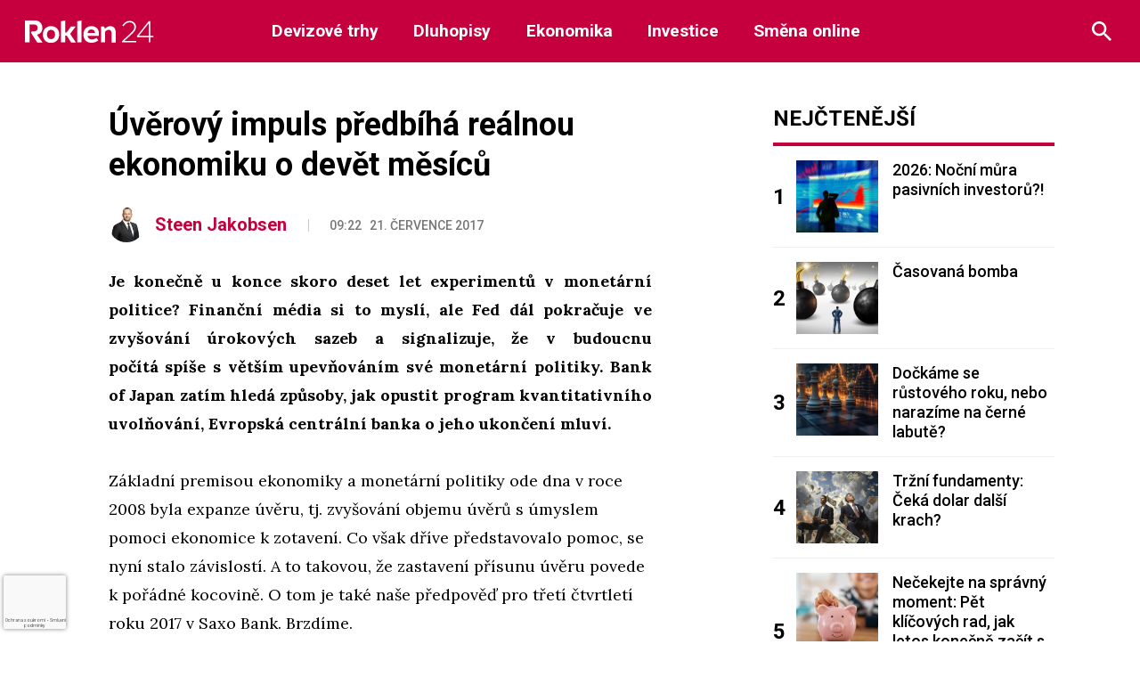

--- FILE ---
content_type: text/html; charset=UTF-8
request_url: https://roklen24.cz/uverovy-impuls-predbiha-realnou-ekonomiku-o-devet-mesicu/
body_size: 23978
content:
<!doctype html>
<html lang="cs" prefix="og: https://ogp.me/ns#">

<head>
	<script>
		window.roklen_ads_provider = (window.roklen_ads_provider || "");

		function parse_query_string(query, name) {
			var vars = {};
			var parts = query.replace(/[?&]+([^=&]+)=([^&]*)/gi, function(m, key, value) {
				vars[key] = value;
			});
			if (vars[name] != '' && vars[name] != 'undefined' && vars[name] != null) {
				var splitstr = vars[name].split("#");
				return splitstr[0];
			}
		}

		function getCookie(cname) {
			var name = cname + "=";
			var decodedCookie = decodeURIComponent(document.cookie);
			var ca = decodedCookie.split(';');
			for (var i = 0; i < ca.length; i++) {
				var c = ca[i];
				while (c.charAt(0) == ' ') {
					c = c.substring(1);
				}
				if (c.indexOf(name) == 0) {
					return c.substring(name.length, c.length);
				}
			}
			return "";
		}

		function setCookie(name, value, minutes) {
			var d = new Date;
			d.setTime(d.getTime() + minutes * 60 * 1000);
			document.cookie = name + "=" + value + ";path=/;expires=" + d.toGMTString();
		}
		var query_string = window.location.href;
		var utm_force = parse_query_string(query_string, 'utm_force');
		var override = '';
		if (typeof utm_force != 'undefined' && utm_force != '') {
			window.roklen_ads_provider = utm_force;
		} else if (typeof override != 'undefined' && override != '') {
			window.roklen_ads_provider = override;
		} else {
			var utm_source = parse_query_string(query_string, 'utm_source');
			var utm_medium = parse_query_string(query_string, 'utm_medium');
			var sssp_cookie = getCookie('sssp');
			var randNum = (window.roklen_ads_rand_num || (Math.floor(Math.random() * 100) + 1));
			window.roklen_ads_rand_num = randNum;
			if ((getCookie('sssp') != null && getCookie('sssp') != '') || (utm_source === 'www.seznam.cz' && (utm_medium === 'z-boxiku' || utm_medium === 'sekce-z-internetu' || utm_medium === 'sbrowser'))) {
				setCookie('sssp', 'hp_feed', 30);
				window.roklen_ads_provider = 'seznam';
			} else {
				window.roklen_ads_provider = 'roklen';
			}
		}
	</script>
	<meta charset="UTF-8">
	<meta name="viewport" content="width=device-width, initial-scale=1">
	<link rel="profile" href="https://gmpg.org/xfn/11">

	<link rel="apple-touch-icon" sizes="180x180" href="https://roklen24.cz/wp-content/themes/Roklen24/images/favicon/apple-touch-icon.png">
	<link rel="icon" type="image/png" sizes="32x32" href="https://roklen24.cz/wp-content/themes/Roklen24/images/favicon/favicon-32x32.png">
	<link rel="icon" type="image/png" sizes="16x16" href="https://roklen24.cz/wp-content/themes/Roklen24/images/favicon/favicon-16x16.png">
	<link rel="manifest" href="https://roklen24.cz/wp-content/themes/Roklen24/images/favicon/site.webmanifest">
	<link rel="mask-icon" href="https://roklen24.cz/wp-content/themes/Roklen24/images/favicon/safari-pinned-tab.svg" color="#c6003e">
	<link rel="shortcut icon" href="https://roklen24.cz/wp-content/themes/Roklen24/images/favicon/favicon.ico">
	<meta name="msapplication-TileColor" content="#ffffff">
	<meta name="msapplication-config" content="https://roklen24.cz/wp-content/themes/Roklen24/images/favicon/browserconfig.xml">
	<meta name="theme-color" content="#ffffff">

	<meta property="og:title" content="Úvěrový impuls předbíhá reálnou ekonomiku o devět měsíců" />
	<meta property="og:url" content="https://roklen24.cz/uverovy-impuls-predbiha-realnou-ekonomiku-o-devet-mesicu/" />
	<meta property="og:image" content="" />

	<link href="https://fonts.googleapis.com/css2?family=Lora:wght@400;700&family=Roboto:wght@400;500;700&display=swap" rel="stylesheet">

	
<!-- Optimalizace pro vyhledávače podle Rank Math - https://rankmath.com/ -->
<title>Úvěrový impuls předbíhá reálnou ekonomiku o devět měsíců - Roklen24.cz</title>
<meta name="description" content="Je konečně u konce skoro deset let experimentů v&nbsp;monetární politice? Finanční média si to myslí, ale Fed dál pokračuje ve zvyšování úrokových sazeb a"/>
<meta name="robots" content="index, follow, max-snippet:-1, max-video-preview:-1, max-image-preview:large"/>
<link rel="canonical" href="https://roklen24.cz/uverovy-impuls-predbiha-realnou-ekonomiku-o-devet-mesicu/" />
<meta property="og:locale" content="cs_CZ" />
<meta property="og:type" content="article" />
<meta property="og:title" content="Úvěrový impuls předbíhá reálnou ekonomiku o devět měsíců - Roklen24.cz" />
<meta property="og:description" content="Je konečně u konce skoro deset let experimentů v&nbsp;monetární politice? Finanční média si to myslí, ale Fed dál pokračuje ve zvyšování úrokových sazeb a" />
<meta property="og:url" content="https://roklen24.cz/uverovy-impuls-predbiha-realnou-ekonomiku-o-devet-mesicu/" />
<meta property="og:site_name" content="Roklen24.cz" />
<meta property="article:tag" content="Homepage" />
<meta property="article:tag" content="Talk" />
<meta property="article:tag" content="Zprávy Top" />
<meta property="article:section" content="Názor" />
<meta property="og:updated_time" content="2020-09-01T11:27:34+02:00" />
<meta property="article:published_time" content="2017-07-21T09:22:00+02:00" />
<meta property="article:modified_time" content="2020-09-01T11:27:34+02:00" />
<meta name="twitter:card" content="summary_large_image" />
<meta name="twitter:title" content="Úvěrový impuls předbíhá reálnou ekonomiku o devět měsíců - Roklen24.cz" />
<meta name="twitter:description" content="Je konečně u konce skoro deset let experimentů v&nbsp;monetární politice? Finanční média si to myslí, ale Fed dál pokračuje ve zvyšování úrokových sazeb a" />
<meta name="twitter:label1" content="Napsal/a" />
<meta name="twitter:data1" content="Steen Jakobsen" />
<meta name="twitter:label2" content="Doba čtení" />
<meta name="twitter:data2" content="3 minuty" />
<script type="application/ld+json" class="rank-math-schema">{"@context":"https://schema.org","@graph":[{"@type":["FinancialService","Organization"],"@id":"https://roklen24.cz/#organization","name":"Roklen24.cz","url":"https://roklen24.cz","logo":{"@type":"ImageObject","@id":"https://roklen24.cz/#logo","url":"http://roklen24.cz/wp-content/uploads/2020/08/Roklen24.png","contentUrl":"http://roklen24.cz/wp-content/uploads/2020/08/Roklen24.png","caption":"Roklen24.cz","inLanguage":"cs","width":"1280","height":"384"},"openingHours":["Monday,Tuesday,Wednesday,Thursday,Friday,Saturday,Sunday 09:00-17:00"],"image":{"@id":"https://roklen24.cz/#logo"}},{"@type":"WebSite","@id":"https://roklen24.cz/#website","url":"https://roklen24.cz","name":"Roklen24.cz","publisher":{"@id":"https://roklen24.cz/#organization"},"inLanguage":"cs"},{"@type":"WebPage","@id":"https://roklen24.cz/uverovy-impuls-predbiha-realnou-ekonomiku-o-devet-mesicu/#webpage","url":"https://roklen24.cz/uverovy-impuls-predbiha-realnou-ekonomiku-o-devet-mesicu/","name":"\u00dav\u011brov\u00fd impuls p\u0159edb\u00edh\u00e1 re\u00e1lnou ekonomiku o dev\u011bt m\u011bs\u00edc\u016f - Roklen24.cz","datePublished":"2017-07-21T09:22:00+02:00","dateModified":"2020-09-01T11:27:34+02:00","isPartOf":{"@id":"https://roklen24.cz/#website"},"inLanguage":"cs"},{"@type":"Person","@id":"https://roklen24.cz/author/steen-jakobsen/","name":"Steen Jakobsen","url":"https://roklen24.cz/author/steen-jakobsen/","image":{"@type":"ImageObject","@id":"https://secure.gravatar.com/avatar/23f561feb29c5c0dd78580997340204d57cd192d29530b82f96175515a391112?s=96&amp;d=mm&amp;r=g","url":"https://secure.gravatar.com/avatar/23f561feb29c5c0dd78580997340204d57cd192d29530b82f96175515a391112?s=96&amp;d=mm&amp;r=g","caption":"Steen Jakobsen","inLanguage":"cs"},"worksFor":{"@id":"https://roklen24.cz/#organization"}},{"@type":"BlogPosting","headline":"\u00dav\u011brov\u00fd impuls p\u0159edb\u00edh\u00e1 re\u00e1lnou ekonomiku o dev\u011bt m\u011bs\u00edc\u016f - Roklen24.cz","datePublished":"2017-07-21T09:22:00+02:00","dateModified":"2020-09-01T11:27:34+02:00","articleSection":"N\u00e1zor","author":{"@id":"https://roklen24.cz/author/steen-jakobsen/","name":"Steen Jakobsen"},"publisher":{"@id":"https://roklen24.cz/#organization"},"description":"Je kone\u010dn\u011b u konce skoro deset let experiment\u016f v&nbsp;monet\u00e1rn\u00ed politice? Finan\u010dn\u00ed m\u00e9dia si to mysl\u00ed, ale Fed d\u00e1l pokra\u010duje ve zvy\u0161ov\u00e1n\u00ed \u00farokov\u00fdch sazeb a","name":"\u00dav\u011brov\u00fd impuls p\u0159edb\u00edh\u00e1 re\u00e1lnou ekonomiku o dev\u011bt m\u011bs\u00edc\u016f - Roklen24.cz","@id":"https://roklen24.cz/uverovy-impuls-predbiha-realnou-ekonomiku-o-devet-mesicu/#richSnippet","isPartOf":{"@id":"https://roklen24.cz/uverovy-impuls-predbiha-realnou-ekonomiku-o-devet-mesicu/#webpage"},"inLanguage":"cs","mainEntityOfPage":{"@id":"https://roklen24.cz/uverovy-impuls-predbiha-realnou-ekonomiku-o-devet-mesicu/#webpage"}}]}</script>
<!-- /Rank Math WordPress SEO plugin -->

<link rel='dns-prefetch' href='//ssp.seznam.cz' />
<link rel="alternate" type="application/rss+xml" title="Roklen24.cz &raquo; RSS zdroj" href="https://roklen24.cz/feed/" />
<link rel="alternate" type="application/rss+xml" title="Roklen24.cz &raquo; RSS komentářů" href="https://roklen24.cz/comments/feed/" />
<link rel="alternate" title="oEmbed (JSON)" type="application/json+oembed" href="https://roklen24.cz/wp-json/oembed/1.0/embed?url=https%3A%2F%2Froklen24.cz%2Fuverovy-impuls-predbiha-realnou-ekonomiku-o-devet-mesicu%2F" />
<link rel="alternate" title="oEmbed (XML)" type="text/xml+oembed" href="https://roklen24.cz/wp-json/oembed/1.0/embed?url=https%3A%2F%2Froklen24.cz%2Fuverovy-impuls-predbiha-realnou-ekonomiku-o-devet-mesicu%2F&#038;format=xml" />
		<style>
			.lazyload,
			.lazyloading {
				max-width: 100%;
			}
		</style>
		<style id='wp-img-auto-sizes-contain-inline-css' type='text/css'>
img:is([sizes=auto i],[sizes^="auto," i]){contain-intrinsic-size:3000px 1500px}
/*# sourceURL=wp-img-auto-sizes-contain-inline-css */
</style>
<link rel='stylesheet' id='adsanity-default-css-css' href='https://roklen24.cz/wp-content/plugins/adsanity/dist/css/widget-default.css?ver=1.9.5' type='text/css' media='screen' />
<style id='wp-emoji-styles-inline-css' type='text/css'>

	img.wp-smiley, img.emoji {
		display: inline !important;
		border: none !important;
		box-shadow: none !important;
		height: 1em !important;
		width: 1em !important;
		margin: 0 0.07em !important;
		vertical-align: -0.1em !important;
		background: none !important;
		padding: 0 !important;
	}
/*# sourceURL=wp-emoji-styles-inline-css */
</style>
<style id='wp-block-library-inline-css' type='text/css'>
:root{
  --wp-block-synced-color:#7a00df;
  --wp-block-synced-color--rgb:122, 0, 223;
  --wp-bound-block-color:var(--wp-block-synced-color);
  --wp-editor-canvas-background:#ddd;
  --wp-admin-theme-color:#007cba;
  --wp-admin-theme-color--rgb:0, 124, 186;
  --wp-admin-theme-color-darker-10:#006ba1;
  --wp-admin-theme-color-darker-10--rgb:0, 107, 160.5;
  --wp-admin-theme-color-darker-20:#005a87;
  --wp-admin-theme-color-darker-20--rgb:0, 90, 135;
  --wp-admin-border-width-focus:2px;
}
@media (min-resolution:192dpi){
  :root{
    --wp-admin-border-width-focus:1.5px;
  }
}
.wp-element-button{
  cursor:pointer;
}

:root .has-very-light-gray-background-color{
  background-color:#eee;
}
:root .has-very-dark-gray-background-color{
  background-color:#313131;
}
:root .has-very-light-gray-color{
  color:#eee;
}
:root .has-very-dark-gray-color{
  color:#313131;
}
:root .has-vivid-green-cyan-to-vivid-cyan-blue-gradient-background{
  background:linear-gradient(135deg, #00d084, #0693e3);
}
:root .has-purple-crush-gradient-background{
  background:linear-gradient(135deg, #34e2e4, #4721fb 50%, #ab1dfe);
}
:root .has-hazy-dawn-gradient-background{
  background:linear-gradient(135deg, #faaca8, #dad0ec);
}
:root .has-subdued-olive-gradient-background{
  background:linear-gradient(135deg, #fafae1, #67a671);
}
:root .has-atomic-cream-gradient-background{
  background:linear-gradient(135deg, #fdd79a, #004a59);
}
:root .has-nightshade-gradient-background{
  background:linear-gradient(135deg, #330968, #31cdcf);
}
:root .has-midnight-gradient-background{
  background:linear-gradient(135deg, #020381, #2874fc);
}
:root{
  --wp--preset--font-size--normal:16px;
  --wp--preset--font-size--huge:42px;
}

.has-regular-font-size{
  font-size:1em;
}

.has-larger-font-size{
  font-size:2.625em;
}

.has-normal-font-size{
  font-size:var(--wp--preset--font-size--normal);
}

.has-huge-font-size{
  font-size:var(--wp--preset--font-size--huge);
}

.has-text-align-center{
  text-align:center;
}

.has-text-align-left{
  text-align:left;
}

.has-text-align-right{
  text-align:right;
}

.has-fit-text{
  white-space:nowrap !important;
}

#end-resizable-editor-section{
  display:none;
}

.aligncenter{
  clear:both;
}

.items-justified-left{
  justify-content:flex-start;
}

.items-justified-center{
  justify-content:center;
}

.items-justified-right{
  justify-content:flex-end;
}

.items-justified-space-between{
  justify-content:space-between;
}

.screen-reader-text{
  border:0;
  clip-path:inset(50%);
  height:1px;
  margin:-1px;
  overflow:hidden;
  padding:0;
  position:absolute;
  width:1px;
  word-wrap:normal !important;
}

.screen-reader-text:focus{
  background-color:#ddd;
  clip-path:none;
  color:#444;
  display:block;
  font-size:1em;
  height:auto;
  left:5px;
  line-height:normal;
  padding:15px 23px 14px;
  text-decoration:none;
  top:5px;
  width:auto;
  z-index:100000;
}
html :where(.has-border-color){
  border-style:solid;
}

html :where([style*=border-top-color]){
  border-top-style:solid;
}

html :where([style*=border-right-color]){
  border-right-style:solid;
}

html :where([style*=border-bottom-color]){
  border-bottom-style:solid;
}

html :where([style*=border-left-color]){
  border-left-style:solid;
}

html :where([style*=border-width]){
  border-style:solid;
}

html :where([style*=border-top-width]){
  border-top-style:solid;
}

html :where([style*=border-right-width]){
  border-right-style:solid;
}

html :where([style*=border-bottom-width]){
  border-bottom-style:solid;
}

html :where([style*=border-left-width]){
  border-left-style:solid;
}
html :where(img[class*=wp-image-]){
  height:auto;
  max-width:100%;
}
:where(figure){
  margin:0 0 1em;
}

html :where(.is-position-sticky){
  --wp-admin--admin-bar--position-offset:var(--wp-admin--admin-bar--height, 0px);
}

@media screen and (max-width:600px){
  html :where(.is-position-sticky){
    --wp-admin--admin-bar--position-offset:0px;
  }
}

/*# sourceURL=wp-block-library-inline-css */
</style><style id='global-styles-inline-css' type='text/css'>
:root{--wp--preset--aspect-ratio--square: 1;--wp--preset--aspect-ratio--4-3: 4/3;--wp--preset--aspect-ratio--3-4: 3/4;--wp--preset--aspect-ratio--3-2: 3/2;--wp--preset--aspect-ratio--2-3: 2/3;--wp--preset--aspect-ratio--16-9: 16/9;--wp--preset--aspect-ratio--9-16: 9/16;--wp--preset--color--black: #000000;--wp--preset--color--cyan-bluish-gray: #abb8c3;--wp--preset--color--white: #ffffff;--wp--preset--color--pale-pink: #f78da7;--wp--preset--color--vivid-red: #cf2e2e;--wp--preset--color--luminous-vivid-orange: #ff6900;--wp--preset--color--luminous-vivid-amber: #fcb900;--wp--preset--color--light-green-cyan: #7bdcb5;--wp--preset--color--vivid-green-cyan: #00d084;--wp--preset--color--pale-cyan-blue: #8ed1fc;--wp--preset--color--vivid-cyan-blue: #0693e3;--wp--preset--color--vivid-purple: #9b51e0;--wp--preset--gradient--vivid-cyan-blue-to-vivid-purple: linear-gradient(135deg,rgb(6,147,227) 0%,rgb(155,81,224) 100%);--wp--preset--gradient--light-green-cyan-to-vivid-green-cyan: linear-gradient(135deg,rgb(122,220,180) 0%,rgb(0,208,130) 100%);--wp--preset--gradient--luminous-vivid-amber-to-luminous-vivid-orange: linear-gradient(135deg,rgb(252,185,0) 0%,rgb(255,105,0) 100%);--wp--preset--gradient--luminous-vivid-orange-to-vivid-red: linear-gradient(135deg,rgb(255,105,0) 0%,rgb(207,46,46) 100%);--wp--preset--gradient--very-light-gray-to-cyan-bluish-gray: linear-gradient(135deg,rgb(238,238,238) 0%,rgb(169,184,195) 100%);--wp--preset--gradient--cool-to-warm-spectrum: linear-gradient(135deg,rgb(74,234,220) 0%,rgb(151,120,209) 20%,rgb(207,42,186) 40%,rgb(238,44,130) 60%,rgb(251,105,98) 80%,rgb(254,248,76) 100%);--wp--preset--gradient--blush-light-purple: linear-gradient(135deg,rgb(255,206,236) 0%,rgb(152,150,240) 100%);--wp--preset--gradient--blush-bordeaux: linear-gradient(135deg,rgb(254,205,165) 0%,rgb(254,45,45) 50%,rgb(107,0,62) 100%);--wp--preset--gradient--luminous-dusk: linear-gradient(135deg,rgb(255,203,112) 0%,rgb(199,81,192) 50%,rgb(65,88,208) 100%);--wp--preset--gradient--pale-ocean: linear-gradient(135deg,rgb(255,245,203) 0%,rgb(182,227,212) 50%,rgb(51,167,181) 100%);--wp--preset--gradient--electric-grass: linear-gradient(135deg,rgb(202,248,128) 0%,rgb(113,206,126) 100%);--wp--preset--gradient--midnight: linear-gradient(135deg,rgb(2,3,129) 0%,rgb(40,116,252) 100%);--wp--preset--font-size--small: 13px;--wp--preset--font-size--medium: 20px;--wp--preset--font-size--large: 36px;--wp--preset--font-size--x-large: 42px;--wp--preset--spacing--20: 0.44rem;--wp--preset--spacing--30: 0.67rem;--wp--preset--spacing--40: 1rem;--wp--preset--spacing--50: 1.5rem;--wp--preset--spacing--60: 2.25rem;--wp--preset--spacing--70: 3.38rem;--wp--preset--spacing--80: 5.06rem;--wp--preset--shadow--natural: 6px 6px 9px rgba(0, 0, 0, 0.2);--wp--preset--shadow--deep: 12px 12px 50px rgba(0, 0, 0, 0.4);--wp--preset--shadow--sharp: 6px 6px 0px rgba(0, 0, 0, 0.2);--wp--preset--shadow--outlined: 6px 6px 0px -3px rgb(255, 255, 255), 6px 6px rgb(0, 0, 0);--wp--preset--shadow--crisp: 6px 6px 0px rgb(0, 0, 0);}:where(.is-layout-flex){gap: 0.5em;}:where(.is-layout-grid){gap: 0.5em;}body .is-layout-flex{display: flex;}.is-layout-flex{flex-wrap: wrap;align-items: center;}.is-layout-flex > :is(*, div){margin: 0;}body .is-layout-grid{display: grid;}.is-layout-grid > :is(*, div){margin: 0;}:where(.wp-block-columns.is-layout-flex){gap: 2em;}:where(.wp-block-columns.is-layout-grid){gap: 2em;}:where(.wp-block-post-template.is-layout-flex){gap: 1.25em;}:where(.wp-block-post-template.is-layout-grid){gap: 1.25em;}.has-black-color{color: var(--wp--preset--color--black) !important;}.has-cyan-bluish-gray-color{color: var(--wp--preset--color--cyan-bluish-gray) !important;}.has-white-color{color: var(--wp--preset--color--white) !important;}.has-pale-pink-color{color: var(--wp--preset--color--pale-pink) !important;}.has-vivid-red-color{color: var(--wp--preset--color--vivid-red) !important;}.has-luminous-vivid-orange-color{color: var(--wp--preset--color--luminous-vivid-orange) !important;}.has-luminous-vivid-amber-color{color: var(--wp--preset--color--luminous-vivid-amber) !important;}.has-light-green-cyan-color{color: var(--wp--preset--color--light-green-cyan) !important;}.has-vivid-green-cyan-color{color: var(--wp--preset--color--vivid-green-cyan) !important;}.has-pale-cyan-blue-color{color: var(--wp--preset--color--pale-cyan-blue) !important;}.has-vivid-cyan-blue-color{color: var(--wp--preset--color--vivid-cyan-blue) !important;}.has-vivid-purple-color{color: var(--wp--preset--color--vivid-purple) !important;}.has-black-background-color{background-color: var(--wp--preset--color--black) !important;}.has-cyan-bluish-gray-background-color{background-color: var(--wp--preset--color--cyan-bluish-gray) !important;}.has-white-background-color{background-color: var(--wp--preset--color--white) !important;}.has-pale-pink-background-color{background-color: var(--wp--preset--color--pale-pink) !important;}.has-vivid-red-background-color{background-color: var(--wp--preset--color--vivid-red) !important;}.has-luminous-vivid-orange-background-color{background-color: var(--wp--preset--color--luminous-vivid-orange) !important;}.has-luminous-vivid-amber-background-color{background-color: var(--wp--preset--color--luminous-vivid-amber) !important;}.has-light-green-cyan-background-color{background-color: var(--wp--preset--color--light-green-cyan) !important;}.has-vivid-green-cyan-background-color{background-color: var(--wp--preset--color--vivid-green-cyan) !important;}.has-pale-cyan-blue-background-color{background-color: var(--wp--preset--color--pale-cyan-blue) !important;}.has-vivid-cyan-blue-background-color{background-color: var(--wp--preset--color--vivid-cyan-blue) !important;}.has-vivid-purple-background-color{background-color: var(--wp--preset--color--vivid-purple) !important;}.has-black-border-color{border-color: var(--wp--preset--color--black) !important;}.has-cyan-bluish-gray-border-color{border-color: var(--wp--preset--color--cyan-bluish-gray) !important;}.has-white-border-color{border-color: var(--wp--preset--color--white) !important;}.has-pale-pink-border-color{border-color: var(--wp--preset--color--pale-pink) !important;}.has-vivid-red-border-color{border-color: var(--wp--preset--color--vivid-red) !important;}.has-luminous-vivid-orange-border-color{border-color: var(--wp--preset--color--luminous-vivid-orange) !important;}.has-luminous-vivid-amber-border-color{border-color: var(--wp--preset--color--luminous-vivid-amber) !important;}.has-light-green-cyan-border-color{border-color: var(--wp--preset--color--light-green-cyan) !important;}.has-vivid-green-cyan-border-color{border-color: var(--wp--preset--color--vivid-green-cyan) !important;}.has-pale-cyan-blue-border-color{border-color: var(--wp--preset--color--pale-cyan-blue) !important;}.has-vivid-cyan-blue-border-color{border-color: var(--wp--preset--color--vivid-cyan-blue) !important;}.has-vivid-purple-border-color{border-color: var(--wp--preset--color--vivid-purple) !important;}.has-vivid-cyan-blue-to-vivid-purple-gradient-background{background: var(--wp--preset--gradient--vivid-cyan-blue-to-vivid-purple) !important;}.has-light-green-cyan-to-vivid-green-cyan-gradient-background{background: var(--wp--preset--gradient--light-green-cyan-to-vivid-green-cyan) !important;}.has-luminous-vivid-amber-to-luminous-vivid-orange-gradient-background{background: var(--wp--preset--gradient--luminous-vivid-amber-to-luminous-vivid-orange) !important;}.has-luminous-vivid-orange-to-vivid-red-gradient-background{background: var(--wp--preset--gradient--luminous-vivid-orange-to-vivid-red) !important;}.has-very-light-gray-to-cyan-bluish-gray-gradient-background{background: var(--wp--preset--gradient--very-light-gray-to-cyan-bluish-gray) !important;}.has-cool-to-warm-spectrum-gradient-background{background: var(--wp--preset--gradient--cool-to-warm-spectrum) !important;}.has-blush-light-purple-gradient-background{background: var(--wp--preset--gradient--blush-light-purple) !important;}.has-blush-bordeaux-gradient-background{background: var(--wp--preset--gradient--blush-bordeaux) !important;}.has-luminous-dusk-gradient-background{background: var(--wp--preset--gradient--luminous-dusk) !important;}.has-pale-ocean-gradient-background{background: var(--wp--preset--gradient--pale-ocean) !important;}.has-electric-grass-gradient-background{background: var(--wp--preset--gradient--electric-grass) !important;}.has-midnight-gradient-background{background: var(--wp--preset--gradient--midnight) !important;}.has-small-font-size{font-size: var(--wp--preset--font-size--small) !important;}.has-medium-font-size{font-size: var(--wp--preset--font-size--medium) !important;}.has-large-font-size{font-size: var(--wp--preset--font-size--large) !important;}.has-x-large-font-size{font-size: var(--wp--preset--font-size--x-large) !important;}
/*# sourceURL=global-styles-inline-css */
</style>
<style id='core-block-supports-inline-css' type='text/css'>
/**
 * Core styles: block-supports
 */

/*# sourceURL=core-block-supports-inline-css */
</style>

<style id='classic-theme-styles-inline-css' type='text/css'>
/**
 * These rules are needed for backwards compatibility.
 * They should match the button element rules in the base theme.json file.
 */
.wp-block-button__link {
	color: #ffffff;
	background-color: #32373c;
	border-radius: 9999px; /* 100% causes an oval, but any explicit but really high value retains the pill shape. */

	/* This needs a low specificity so it won't override the rules from the button element if defined in theme.json. */
	box-shadow: none;
	text-decoration: none;

	/* The extra 2px are added to size solids the same as the outline versions.*/
	padding: calc(0.667em + 2px) calc(1.333em + 2px);

	font-size: 1.125em;
}

.wp-block-file__button {
	background: #32373c;
	color: #ffffff;
	text-decoration: none;
}

/*# sourceURL=/wp-includes/css/classic-themes.css */
</style>
<link rel='stylesheet' id='adsanity-cas-css' href='https://roklen24.cz/cas-custom-sizes/?ver=1.6' type='text/css' media='all' />
<link rel='stylesheet' id='cmplz-general-css' href='https://roklen24.cz/wp-content/plugins/complianz-gdpr-premium/assets/css/cookieblocker.css?ver=1761848217' type='text/css' media='all' />
<link rel='stylesheet' id='seznam-ads-style-css' href='https://roklen24.cz/wp-content/plugins/seznam-ads/assets/css/public.min.css?ver=2.4' type='text/css' media='all' />
<link rel='stylesheet' id='roklen-widget-css' href='https://roklen24.cz/wp-content/widget/roklenwidget.min.css?ver=f3d756907944b1ad98f87e84d159843c' type='text/css' media='all' />
<link rel='stylesheet' id='style-css' href='https://roklen24.cz/wp-content/themes/Roklen24/style.css?ver=8.4.5' type='text/css' media='all' />
<link rel='stylesheet' id='slb_core-css' href='https://roklen24.cz/wp-content/plugins/simple-lightbox/client/css/app.css?ver=2.9.4' type='text/css' media='all' />
<link rel='stylesheet' id='wp-pagenavi-css' href='https://roklen24.cz/wp-content/plugins/wp-pagenavi/pagenavi-css.css?ver=2.70' type='text/css' media='all' />
<script type="text/javascript" src="https://roklen24.cz/wp-content/plugins/complianz-gdpr-premium/pro/tcf-stub/build/index.js?ver=1761848217" id="cmplz-tcf-stub-js"></script>
<script type="text/javascript" src="https://roklen24.cz/wp-includes/js/jquery/jquery.js?ver=3.7.1" id="jquery-core-js"></script>
<script type="text/javascript" src="https://roklen24.cz/wp-includes/js/jquery/jquery-migrate.js?ver=3.4.1" id="jquery-migrate-js"></script>
<script type="text/javascript" src="https://roklen24.cz/wp-content/plugins/seznam-ads/assets/js/seznam-ssp.min.js?ver=2.4" id="seznam-ads-public-js"></script>
<script type="text/javascript" src="https://ssp.seznam.cz/static/js/ssp.js?ver=2.4" id="seznam-ads-sssp-js"></script>
<script type="text/javascript" id="cmplz-tcf-js-extra">
/* <![CDATA[ */
var cmplz_tcf = {"cmp_url":"https://roklen24.cz/wp-content/uploads/complianz/","retention_string":"Retence ve dnech","undeclared_string":"Nedeklarov\u00e1no","isServiceSpecific":"1","excludedVendors":{"15":15,"66":66,"119":119,"139":139,"141":141,"174":174,"192":192,"262":262,"375":375,"377":377,"387":387,"427":427,"435":435,"512":512,"527":527,"569":569,"581":581,"587":587,"626":626,"644":644,"667":667,"713":713,"733":733,"736":736,"748":748,"776":776,"806":806,"822":822,"830":830,"836":836,"856":856,"879":879,"882":882,"888":888,"909":909,"970":970,"986":986,"1015":1015,"1018":1018,"1022":1022,"1039":1039,"1078":1078,"1079":1079,"1094":1094,"1149":1149,"1156":1156,"1167":1167,"1173":1173,"1199":1199,"1211":1211,"1216":1216,"1252":1252,"1263":1263,"1298":1298,"1305":1305,"1342":1342,"1343":1343,"1355":1355,"1365":1365,"1366":1366,"1368":1368,"1371":1371,"1373":1373,"1391":1391,"1405":1405,"1418":1418,"1423":1423,"1425":1425,"1440":1440,"1442":1442,"1482":1482,"1492":1492,"1496":1496,"1503":1503,"1508":1508,"1509":1509,"1510":1510,"1519":1519},"purposes":[1,2,3,4,7,8,9,5,6],"specialPurposes":[1,2,3],"features":[1,2,3],"specialFeatures":[1,2],"publisherCountryCode":"CZ","lspact":"N","ccpa_applies":"","ac_mode":"","debug":"1","prefix":"cmplz_"};
//# sourceURL=cmplz-tcf-js-extra
/* ]]> */
</script>
<script defer type="text/javascript" src="https://roklen24.cz/wp-content/plugins/complianz-gdpr-premium/pro/tcf/build/index.js?ver=19bc4da4da0039b340b0" id="cmplz-tcf-js"></script>
<script type="text/javascript" src="https://roklen24.cz/wp-content/themes/Roklen24/js/header-bundle.js?ver=1.5" id="header_js-js"></script>
<link rel="https://api.w.org/" href="https://roklen24.cz/wp-json/" /><link rel="alternate" title="JSON" type="application/json" href="https://roklen24.cz/wp-json/wp/v2/posts/71411" /><link rel="EditURI" type="application/rsd+xml" title="RSD" href="https://roklen24.cz/xmlrpc.php?rsd" />

<link rel='shortlink' href='https://roklen24.cz/?p=71411' />
			<style>.cmplz-hidden {
					display: none !important;
				}</style><!-- seznam-ads {"version":"2.4"} -->
<script>function sssp_get_breakpoint(){
        return '700';
        }</script>		<script>
			document.documentElement.className = document.documentElement.className.replace('no-js', 'js');
		</script>
				<style>
			.no-js img.lazyload {
				display: none;
			}

			figure.wp-block-image img.lazyloading {
				min-width: 150px;
			}

			.lazyload,
			.lazyloading {
				--smush-placeholder-width: 100px;
				--smush-placeholder-aspect-ratio: 1/1;
				width: var(--smush-image-width, var(--smush-placeholder-width)) !important;
				aspect-ratio: var(--smush-image-aspect-ratio, var(--smush-placeholder-aspect-ratio)) !important;
			}

						.lazyload, .lazyloading {
				opacity: 0;
			}

			.lazyloaded {
				opacity: 1;
				transition: opacity 400ms;
				transition-delay: 0ms;
			}

					</style>
				<style type="text/css" id="wp-custom-css">
			.slb_content {
	height: auto !important;
	min-width: 500px !important;
}
.header_ad_single{
	margin-bottom:20px;
}
.sidebar_ads_single{
	margin-bottom:20px;
}		</style>
						<style type="text/css" id="c4wp-checkout-css">
					.woocommerce-checkout .c4wp_captcha_field {
						margin-bottom: 10px;
						margin-top: 15px;
						position: relative;
						display: inline-block;
					}
				</style>
								<style type="text/css" id="c4wp-v3-badge-css">
					.grecaptcha-badge {
						width: 70px !important;
						overflow: hidden !important;
						transition: all 0.3s ease !important;
						left: 4px !important;
					}
					.grecaptcha-badge:hover {
						width: 256px !important;
					}
				</style>
								<style type="text/css" id="c4wp-v3-lp-form-css">
					.login #login, .login #lostpasswordform {
						min-width: 350px !important;
					}
					.wpforms-field-c4wp iframe {
						width: 100% !important;
					}
				</style>
							<style type="text/css" id="c4wp-v3-lp-form-css">
				.login #login, .login #lostpasswordform {
					min-width: 350px !important;
				}
				.wpforms-field-c4wp iframe {
					width: 100% !important;
				}
			</style>
			</head>

<body data-cmplz=1 class="wp-singular post-template-default single single-post postid-71411 single-format-standard wp-theme-Roklen24">
	
	<div id="page" class="site">
		<a class="skip-link screen-reader-text" href="#content">Skip to content</a>

		<header class="page-row topbar js-topbar">
			<div class="row">
				<div class="column">
					<div class="topbar-wrapper">
						<div class="logo-main">
							<a href="https://roklen24.cz" class="topbar-logo" title="Na úvodní stránku">
								<img data-src="https://roklen24.cz/wp-content/themes/Roklen24/images/brands/logo-white.svg" alt="Roklen24 logo" src="[data-uri]" class="lazyload">
							</a>
						</div>
						<div class="topbar-nav-wrapper">
							<img class="mobile-logo-menu lazyload" data-src="https://roklen24.cz/wp-content/themes/Roklen24/images/brands/logo-white.svg" alt="Roklen24 logo" src="[data-uri]">
							<div class="nav-menus">
								<div class="menu-first">
									<span class="menuitem devizove-trhy menuitem-0"><a href="https://roklen24.cz/kategorie/devizove-trhy/" >Devizové trhy</a></span><span class="menuitem dluhopisy menuitem-1"><a href="https://roklen24.cz/kategorie/dluhopisy/" >Dluhopisy</a></span><span class="menuitem ekonomika menuitem-2"><a href="https://roklen24.cz/kategorie/ekonomika/" >Ekonomika</a></span><span class="menuitem investice menuitem-3"><a href="https://roklen24.cz/kategorie/investice/" >Investice</a></span><span class="menuitem smena-online menuitem-4"><a href="https://www.roklenfx.cz" target="_blank">Směna online</a></span>								</div>
							</div>
						</div>
						<div class="topbar-search-wrapper">
									<form role="search" method="get" id="searchform" class="topbar-search-form js-search " action="https://roklen24.cz/">
										<input type="text" class="h-mb-0" name="s" id="s"  placeholder="Hledaný výraz..." />
										<button type="submit" id="searchsubmit" class="button">Hledat</button>
										<button type="button" class="topbar-search-button is-close js-search-close" title="Zavřít">
											<img alt="Zavřít" data-src="/wp-content/themes/Roklen24/images/icons/ic-cross-gray.svg" class="lazyloaded" src="/wp-content/themes/Roklen24/images/icons/ic-cross-gray.svg">
										</button>
									</form>
									<button class="topbar-search-button is-open js-search-open" title="Hledat">
										<img alt="Hledat" data-src="/wp-content/themes/Roklen24/images/icons/ic-search-white.svg" class="lazyloaded" src="/wp-content/themes/Roklen24/images/icons/ic-search-white.svg">
									</button>
						</div>
						<button class="topbar-hamburger js-topbar-toggle">
							<div></div>
						</button>
				</div>
		</header>

		
    <div class="h-mb-3"></div>


		<div id="content" class="site-content">	
	<div id="primary" class="article">
		<main id="main" class="site-main">

        <div class="row h-same-height">
            <div class="large-8 medium-8 column">
                <div class="row">
                    <div class="large-9 large-centered column">
                        
<script type="text/javascript" src="//s7.addthis.com/js/300/addthis_widget.js#pubid=ra-5eec81846afb2812"></script>

<article id="post-71411" class="post-71411 post type-post status-publish format-standard hentry category-nazor tag-homepage tag-talk tag-zpravy-top">

    <h1 class="article-title">Úvěrový impuls předbíhá reálnou ekonomiku o devět měsíců</h1>

    <div class="article-meta">
        
<div class="avatar-badge ">
            <a href="https://roklen24.cz/author/steen-jakobsen/" class="avatar-badge-image lazyload" style="background-image:inherit" title="Steen Jakobsen" data-bg-image="url(&#039;https://roklen24.cz/wp-content/uploads/2020/08/5731f0c7e4b04a6c35c1569e_Steen_Jakobsen-150x150.jpg&#039;)"></a>
    
            <a href="https://roklen24.cz/author/steen-jakobsen/" class="avatar-badge-name">Steen Jakobsen</a>
    </div>        <div class="article-meta-date">09:22 &nbsp; <span class="h-text-nowrap">21. července 2017</span></div>
    </div>

    
    <div class="article-media">
            </div>
	<div class="article-content">

        <div class="article-old">
<p align="justify"><strong>Je konečně u konce skoro deset let experimentů v&nbsp;monetární politice? Finanční média si to myslí, ale Fed dál pokračuje ve zvyšování úrokových sazeb a signalizuje, že v&nbsp;budoucnu počítá&nbsp;spíše s&nbsp;větším upevňováním své monetární politiky. Bank of Japan zatím hledá způsoby, jak opustit program kvantitativního uvolňování, Evropská centrální banka o jeho ukončení mluví.</strong></p>
<p></p>
<p>Základní premisou ekonomiky a monetární politiky ode dna v&nbsp;roce 2008 byla expanze úvěru, tj. zvyšování objemu úvěrů s&nbsp;úmyslem pomoci ekonomice k&nbsp;zotavení. Co však dříve představovalo pomoc, se nyní stalo závislostí. A to takovou, že zastavení přísunu úvěru povede k&nbsp;pořádné kocovině. O tom je také naše předpověď pro třetí čtvrtletí roku 2017 v&nbsp;Saxo Bank. Brzdíme.</p>
<p align="justify">I přes veškeré jestřábí projevy, zbrždění úvěrové expanze znamená riziko, že se na konci roku dočkáme čísel blížících se recesi. Důvody jsou mnohé. Podívejme se na faktory, které ekonomiku skutečně pohánějí – cena peněz, objem úvěrů a energie. Cena peněz, tedy úroková sazba, je naším hlavním diskontním faktorem. Objem úvěrů se používá pro výpočet rychlosti a podnikatelské aktivity. A energie se týká všeho, co dnes děláme a je tedy hlavní složkou a nákladem ekonomiky.</p>
<p align="justify">Zajímavé je, že i přes současnou býčí náladu a vysoké nacenění aktiv, tu máme riziko vážného zpomalení. Při sledování úvěru mluvíme o „úvěrovém impulsu“ nebo o čisté změně úvěrů na HDP. Úvěrový impuls předbíhá reálnou ekonomiku zhruba o devět měsíců.</p>

<p align="justify">Tento graf ukazuje dvě zásadní informace o úvěrech. Graf vlevo uvádí masivní nárůst úvěrů v&nbsp;čele s&nbsp;Čínou (a rozvíjejícími se trhy), zatímco graf napravo ukazuje, že toky čistých změn úvěrů se posunuly od 3&nbsp;% HDP téměř k&nbsp;mínus 1&nbsp;%.</p>
<p><clink anchorId="1"></clink></p>
<blockquote data-service="twitter" data-category="marketing" data-placeholder-image="https://roklen24.cz/wp-content/plugins/complianz-gdpr-premium/assets/images/placeholders/twitter-minimal.jpg" class="cmplz-placeholder-element twitter-tweet" data-lang="cs"><p>&nbsp;</p></blockquote>
<p><script type="text/plain" data-service="twitter" data-category="marketing" async data-cmplz-src="//platform.twitter.com/widgets.js" charset="utf-8"></script></p>
<p align="justify">Dalším způsobem, jak situaci znázornit, je podívat se do minulosti. V&nbsp;prvním čtvrtletí 2016 jsme zažili nejhorší začátek obchodního roku za deset let. Centrální banky zpanikařily, FED přestal zvyšovat sazby, ECB dupla na plyn kvantitativního uvolňování a Bank of Japan zavedla novou fixní desetiletou sazbu – to představovalo obrovský úvěrový impuls, jak ukazují grafy.</p>
<p align="justify">Ve třetím a čtvrtém čtvrtletí se Čína rozhodla zpřísnit a snížit finální pákový efekt. Zkusme tedy použít pravidlo devíti měsíců na rok 2016. Podíváme-li se na vývoj v&nbsp;květnu, červnu, červenci, září, říjnu, listopadu, prosinci, lednu a únoru, měli bychom vidět špičku „aktivity“ po expanzi úvěrového impulsu na přelomu ledna a února 2016 – a skutečně tam je.</p>
<p align="justify">Takže ne, nárůst PMI a inflaci nezpůsobilo volební vítězství Donalda Trumpa (i když očekávání ano), bylo to způsobeno obrovskou expanzí úvěru. Pokaždé, když se objevila nějaká překážka, bylo řešení stejné – více úvěrů. Nyní však centrální banky otevřeně vystupují proti tomuto řešení a v&nbsp;případě FED i Čínské centrální banky výrazně snižují své impulsy. To znamená, že bez reforem nebo daňových úlev do konce letošního roku výrazně zpomalí americká i světová ekonomika.</p>

<p align="justify">Pravděpodobnost, že k&nbsp;tomu dojde, jsme stanovili na 60&nbsp;%. Skutečný význam situace spočívá v&nbsp;tom, že pro&nbsp;současné prostředí, kdy do akcií plynou peníze na základě přesvědčení, že neexistuje jiná možnost, je jediným skutečným rizikem recese. Od dvacátých let minulého století stála průměrná recese investory 33&nbsp;%, rozmezí se pohybuje mezi 25-55&nbsp;%. A recese je přesně tím rizikem, o které si koleduje model úvěrové expanze prostřednictvím slabého amerického dolaru. A to je právě také to, čemu se politici snaží vyhnout pozdržením obchodního cyklu.</p>
<blockquote data-service="twitter" data-category="marketing" data-placeholder-image="https://roklen24.cz/wp-content/plugins/complianz-gdpr-premium/assets/images/placeholders/twitter-minimal.jpg" class="cmplz-placeholder-element twitter-tweet" data-lang="cs">
<p dir="ltr" lang="cs">Deníček investora 3.díl: První obchod v zisku. Na co vsadit dál? <a href="https://t.co/MykNcNEreR">https://t.co/MykNcNEreR</a> <a href="https://twitter.com/roklen24" target="_blank" rel="noopener">@roklen24</a> <a href="https://twitter.com/SaxoBankPrague" target="_blank" rel="noopener">@SaxoBankPrague</a> <a href="https://twitter.com/hashtag/investice?src=hash" target="_blank" rel="noopener">#investice</a> <a href="https://twitter.com/hashtag/EURUSD?src=hash" target="_blank" rel="noopener">#EURUSD</a> <a href="https://twitter.com/hashtag/DAX?src=hash" target="_blank" rel="noopener">#DAX</a> <a href="https://t.co/yXEYQsuESi">pic.twitter.com/yXEYQsuESi</a></p>
<p>— Roklen24.cz (@roklen24) <a href="https://twitter.com/roklen24/status/887648145160667136" target="_blank" rel="noopener">19. července 2017</a></p></blockquote>
<p><script type="text/plain" data-service="twitter" data-category="marketing" async data-cmplz-src="//platform.twitter.com/widgets.js" charset="utf-8"></script></p>
<p align="justify">Nechci vytvářet chmurná proroctví, ale rád bych varoval. Pokud je úvěr jediným nástrojem využívaný v&nbsp;posledních deseti letech pro doladění ekonomiky, pak je možná načase začít si všímat okamžiku, kdy naše tři složky – tedy cena peněz, úvěry a energie – začínají jiskřit. Protože to začíná být vážné. Teď právě roste cena politických peněz (středně- a dlouhodobé výnosy klesají), úvěrový impuls je negativní a energie se blíží k&nbsp;letošnímu minimu (dezinflační).</p>
<p align="justify">Centrální banky dělají klasickou chybu, že se dívají na ekonomická data a trvají na tom, že zpomalení inflace a ekonomické aktivity jsou pouze dočasné. My v&nbsp;Saxo Bank se však držíme faktů a tvrdíme, že převládne ekonomická přitažlivost – úvěrový impuls můžeme ignorovat, ale jen na vlastní riziko a k&nbsp;vlastní škodě.</p>

<p align="justify">Vidíme nižší inflaci a myslíme si, že se blíží konec cyklu zvyšování, a to i přes jestřábí projevy. To podle nás povede k&nbsp;nadměrným výnosům u dluhopisů a zlata, a k&nbsp;určitému riziku pro akcie. Také si uvědomujeme, že investoři jsou přesvědčeni, že na změnu je dost času. Ale čas má ve zvyku napálit i ty nejbystřejší pozorovatele, natož ty, kteří jsou zaslepeni touhou.</p>
<p align="justify"><em>Autorem textu je hlavní ekonom Saxo Bank Steen Jakobsen</em></p>
<p align="justify"><a data-article-id="5949067de4b0c4f527d3c831" data-channel="roklen24cz" data-type="article" href="#a/wmcE7">Jak jsem se vlastně dostal k Deníčku začínajícího investora?</a></p>
</div>
<div id="sssp-content-end"></div>
    </div>

    
    
    
    <div class="article-footer">
                    <div class="article-tags">
                                    <a href="https://roklen24.cz/tag/homepage/"  class="badge is-light" title="Homepage">Homepage</a>
                                        <a href="https://roklen24.cz/tag/talk/"  class="badge is-light" title="Talk">Talk</a>
                                        <a href="https://roklen24.cz/tag/zpravy-top/"  class="badge is-light" title="Zprávy Top">Zprávy Top</a>
                                </div>
                <div class="article-share">
            <div class="addthis_inline_share_toolbox"></div>
        </div>
    </div>

</article><!-- #post-71411 -->
                    </div>
                </div>
            </div>
            <div class="sidebar-area large-4 medium-4 column">
                                <h2 class="is-section-title">
            <a href="https://roklen24.cz/nejctenejsi-clanky/">Nejčtenější</a>
    </h2>
<div class="post-item-list">
    <div class="post-item is-horizontal is-counter">

            <span class="post-item-counter">1</span>
    
            <div>
            <a href="https://roklen24.cz/2026-nocni-mura-pasivnich-investoru/" class="post-item-image-wrapper" title="Zobrazit článek">
                <div class="post-item-image lazyload" style="background-image:inherit;" data-bg-image="url(&#039;https://roklen24.cz/wp-content/uploads/2026/01/Depositphotos_59932445_S-150x150.jpg&#039;)"></div>
            </a>
        </div>
    
    
    <div>
        
        
                    <a href="https://roklen24.cz/2026-nocni-mura-pasivnich-investoru/" class="post-item-title" title="Zobrazit článek">
            
                                    <h4>2026: Noční můra pasivních investorů?!</h4>
                
                            </a>
        
</div>
</div><div class="post-item is-horizontal is-counter">

            <span class="post-item-counter">2</span>
    
            <div>
            <a href="https://roklen24.cz/casovana-bomba/" class="post-item-image-wrapper" title="Zobrazit článek">
                <div class="post-item-image lazyload" style="background-image:inherit;" data-bg-image="url(&#039;https://roklen24.cz/wp-content/uploads/2026/01/Depositphotos_21960471_S-150x150.jpg&#039;)"></div>
            </a>
        </div>
    
    
    <div>
        
        
                    <a href="https://roklen24.cz/casovana-bomba/" class="post-item-title" title="Zobrazit článek">
            
                                    <h4>Časovaná bomba</h4>
                
                            </a>
        
</div>
</div><div class="post-item is-horizontal is-counter">

            <span class="post-item-counter">3</span>
    
            <div>
            <a href="https://roklen24.cz/dockame-se-rustoveho-roku-nebo-narazime-na-cerne-labute/" class="post-item-image-wrapper" title="Zobrazit článek">
                <div class="post-item-image lazyload" style="background-image:inherit;" data-bg-image="url(&#039;https://roklen24.cz/wp-content/uploads/2026/01/Dockame-sa-rastoveho-roka-alebo-narazime-na-cierne-labute--150x150.jpg&#039;)"></div>
            </a>
        </div>
    
    
    <div>
        
        
                    <a href="https://roklen24.cz/dockame-se-rustoveho-roku-nebo-narazime-na-cerne-labute/" class="post-item-title" title="Zobrazit článek">
            
                                    <h4>Dočkáme se růstového roku, nebo narazíme na černé labutě?</h4>
                
                            </a>
        
</div>
</div><div class="post-item is-horizontal is-counter">

            <span class="post-item-counter">4</span>
    
            <div>
            <a href="https://roklen24.cz/trzni-fundamenty-ceka-dolar-dalsi-krach/" class="post-item-image-wrapper" title="Zobrazit článek">
                <div class="post-item-image lazyload" style="background-image:inherit;" data-bg-image="url(&#039;https://roklen24.cz/wp-content/uploads/2024/11/centralni-bankeri-finex-obrazek-150x150.png&#039;)"></div>
            </a>
        </div>
    
    
    <div>
        
        
                    <a href="https://roklen24.cz/trzni-fundamenty-ceka-dolar-dalsi-krach/" class="post-item-title" title="Zobrazit článek">
            
                                    <h4>Tržní fundamenty: Čeká dolar další krach?</h4>
                
                            </a>
        
</div>
</div><div class="post-item is-horizontal is-counter">

            <span class="post-item-counter">5</span>
    
            <div>
            <a href="https://roklen24.cz/necekejte-na-spravny-moment-5-rad-jak-letos-konecne-zacit-s-investovanim-a-u-ceho-vytrvat/" class="post-item-image-wrapper" title="Zobrazit článek">
                <div class="post-item-image lazyload" style="background-image:inherit;" data-bg-image="url(&#039;https://roklen24.cz/wp-content/uploads/2026/01/Ako-konecne-zacat-investovat--150x150.jpeg&#039;)"></div>
            </a>
        </div>
    
    
    <div>
        
        
                    <a href="https://roklen24.cz/necekejte-na-spravny-moment-5-rad-jak-letos-konecne-zacit-s-investovanim-a-u-ceho-vytrvat/" class="post-item-title" title="Zobrazit článek">
            
                                    <h4>Nečekejte na správný moment: Pět klíčových rad, jak letos konečně začít s investováním a u čeho vytrvat</h4>
                
                            </a>
        
</div>
</div><div class="post-item is-horizontal is-counter">

            <span class="post-item-counter">6</span>
    
            <div>
            <a href="https://roklen24.cz/geopoliticky-sok-a-dluhova-nervozita-zenou-investory-pryc-z-usa/" class="post-item-image-wrapper" title="Zobrazit článek">
                <div class="post-item-image lazyload" style="background-image:inherit;" data-bg-image="url(&#039;https://roklen24.cz/wp-content/uploads/2026/01/Depositphotos_860883280_S-150x150.jpg&#039;)"></div>
            </a>
        </div>
    
    
    <div>
        
        
                    <a href="https://roklen24.cz/geopoliticky-sok-a-dluhova-nervozita-zenou-investory-pryc-z-usa/" class="post-item-title" title="Zobrazit článek">
            
                                    <h4>Geopolitický šok a dluhová nervozita ženou investory pryč z USA</h4>
                
                            </a>
        
</div>
</div></div>                <div class="ads-sticky-widget">
                    <div class="ads-widget is-sidebar-right">
<div id="ad-100552" class="ad-400x600 adsanity-400x600  adsanity-"
><div class="adsanity-inner">

<a rel="nofollow" href="https://roklen24.cz/ads/eduart/"  target="_blank"><img width="400" height="600" src="https://roklen24.cz/wp-content/uploads/2020/08/400x600-Roklen.png" class="no-lazy-load wp-post-image" alt="" decoding="async" fetchpriority="high" srcset="https://roklen24.cz/wp-content/uploads/2020/08/400x600-Roklen.png 400w, https://roklen24.cz/wp-content/uploads/2020/08/400x600-Roklen-200x300.png 200w" sizes="(max-width: 400px) 100vw, 400px" /></a>
</div></div>

</div>                    
                </div>

            </div>
        </div>

		</main><!-- #main -->
	</div><!-- #primary -->


    </div><!-- #content -->

    <div class="row h-mt-2">
    <div class="column">
        <h2 class="is-section-title">Newsletter</h2>
    </div>
    <div class="column">
        <div class="newsletter">
            <div class="row">
                <div class="large-5 column">
                    <h2 class="newsletter-title">Buďte vždy v obraze! Přihlaste se k odběru newsletteru ještě dnes</h2>
                </div>
                <div class="large-7 column">

                    <div class="newsletter-buttons-wrapper">
                        <button class="newsletter-button js-newsletter-button" data-newsletter-button="roklenfx"><span text-close="Zavřít" text-open=""></span> <strong>RoklenFx daily</strong><p>Ranní přehled o dění na devizových trzích</p></button>
                        <button class="newsletter-button js-newsletter-button" data-newsletter-button="roklenletter"><span text-close="Zavřít" text-open=""></span> <strong>Roklen Startup News</strong><p>To nejlepší ze světa startupů jednou za 14 dní</p></button>
                    </div>

                    <div class="newsletter-form-container js-newsletter-form is-closed" data-newsletter-form="roklenfx">
                        <div class="newsletter-form-wrapper">
                            <form action="https://roklenfx.ecomailapp.cz/public/subscribe/2/2bb287d15897fe2f9d89c882af9a3a8b" method="post" target="_blank" onsubmit="this.submit(); this.reset(); return false;">
                                <label for="roklenfx-email" class="h-display-none">Vaše e-mailová adresa</label>
                                <input type="email" value="" name="email" id="roklenfx-email" placeholder="Vaše e-mailová adresa" required>
                                <button type="submit" class="button is-big js-newsletter-submit">Odebírat RoklenFX daily</button>
                            </form>
                        </div>
                        
                        <span class="newsletter-note h-ml-sm-0">Zadáním svého e-mailu vyjadřujete <a href="https://roklen24.cz/souhlas-se-zpracovanim-osobnich-udaju-roklen-fx-daily/" target="_blank">souhlas</a> pro odběr newsletteru. Bližší informace o zpracování Vašich osobních údajů najdete <a href="https://roklen24.cz/terms-of-use/" target="_blank">zde</a>.</span>
                    </div>

                    <div class="newsletter-form-container js-newsletter-form is-closed" data-newsletter-form="roklenletter">
                        <div class="newsletter-form-wrapper">
                            <form action="https://roklenfx.ecomailapp.cz/public/subscribe/3/b6fcc542fb021c84fdaff536dd0a74a1" method="post" target="_blank" onsubmit="this.submit(); this.reset(); return false;">
                                <label for="roklen-startup-email" class="h-display-none">Vaše e-mailová adresa</label>
                                <input type="email" value="" name="email" id="roklen-startup-email" placeholder="Vaše e-mailová adresa" required>
                                <button type="submit" class="button is-big js-newsletter-submit">Odebírat Roklen Startup News</button>
                            </form>
                        </div>
                        
                        <span class="newsletter-note h-ml-sm-0">Zadáním svého e-mailu vyjadřujete <a href="https://roklen24.cz/souhlas-se-zpracovanim-osobnich-udaju-roklen-startup-news/" target="_blank">souhlas</a> pro odběr newsletteru. Bližší informace o zpracování Vašich osobních údajů najdete <a href="https://roklen24.cz/terms-of-use/" target="_blank">zde</a>.</span>
                    </div>

                </div>
            </div>
        </div>
    </div>
</div>

    <div class="row column">
        <div class="ads-widget is-footer">
<div id="ad-51805" class="ad-1200x100 adsanity-1200x100  adsanity-"
><div class="adsanity-inner">

<a rel="nofollow" href="https://roklen24.cz/ads/spodni-banner/"  target="_blank"><img width="1200" height="100" data-src="https://roklen24.cz/wp-content/uploads/2020/08/1200x100-8.png" class="no-lazy-load wp-post-image lazyload" alt="" decoding="async" data-srcset="https://roklen24.cz/wp-content/uploads/2020/08/1200x100-8.png 1200w, https://roklen24.cz/wp-content/uploads/2020/08/1200x100-8-300x25.png 300w, https://roklen24.cz/wp-content/uploads/2020/08/1200x100-8-1024x85.png 1024w, https://roklen24.cz/wp-content/uploads/2020/08/1200x100-8-768x64.png 768w" data-sizes="(max-width: 1200px) 100vw, 1200px" src="[data-uri]" style="--smush-placeholder-width: 1200px; --smush-placeholder-aspect-ratio: 1200/100;" /></a>
</div></div>

</div>            </div>

	<footer id="colophon" class="page-row footer site-footer">
		<div class="row">
            <div class="footer-column-wrapper">
                <div class="footer-column">
                    <a href="https://roklen24.cz" class="footer-logo" title="Na úvodní stránku">
                        <img data-src="https://roklen24.cz/wp-content/themes/Roklen24/images/brands/logo-black.svg" alt="Roklen24 logo" src="[data-uri]" class="lazyload">
                    </a>
                </div>
                <div class="footer-column">
                    <h4 class="footer-title">Odkazy</h4>
                    <ul class="footer-menu">
                                                    <li>
                                <a href="https://roklen24.cz/reklama-na-roklen24/">Inzerce</a>
                            </li>
                                                    <li>
                                <a href="https://roklen24.cz/o-nas/">Kontakty</a>
                            </li>
                                                    <li>
                                <a href="https://roklen24.cz/ke-stazeni/">Ke stažení</a>
                            </li>
                                                    <li>
                                <a href="https://roklen24.cz/terms-of-use/">Podmínky užívání</a>
                            </li>
                                                    <li>
                                <a href="https://roklen24.cz/disclaimer/">Disclaimer</a>
                            </li>
                                                    <li>
                                <a href="https://roklen24.cz/terms-of-use/">0chrana osobních údajů</a>
                            </li>
                                                    <li>
                                <a href="https://roklen24.cz/zasady-cookies-eu/">Zásady cookies (EU)</a>
                            </li>
                                            </ul>
                </div>
                <div class="footer-column">
                    <h4 class="footer-title">Fintech svět Roklen</h4>
                    <div class="footer-logos">
                        <a href="https://www.roklen.cz/roklenfx" target="_blank" title="RoklenFx">
                            <img data-src="https://roklen24.cz/wp-content/themes/Roklen24/images/brands/roklen-fx-black.svg" alt="RoklenFx" src="[data-uri]" class="lazyload">
                        </a><br>
                        <a href="https://www.fundlift.cz/" target="_blank" title="Fundlift - Investiční crowdfunding">
                            <img data-src="https://roklen24.cz/wp-content/themes/Roklen24/images/brands/fundlift-black-sized.svg" alt="Fundlift - Investiční crowdfunding" src="[data-uri]" class="lazyload">
                        </a><br>
                        <a href="http://www.roklencf.cz/" target="_blank" title="Roklen Corporate Finance">
                            <img data-src="https://roklen24.cz/wp-content/themes/Roklen24/images/brands/roklen-corporate-black.svg" alt="Roklen Corporate Finance" src="[data-uri]" class="lazyload">
                        </a>
                    </div>
                </div>
                <div class="footer-column">
                    <h4 class="footer-title">Kontakty</h4>
                    <div class="footer-contacts">
                        <div class="footer-contacts-item">
                            <strong>Tel.:</strong> <a href="tel:(+420) 236 071 600">(+420) 236 071 600</a>
                        </div>
                        <div class="footer-contacts-item">
                            <strong>E-mail:</strong> <a href="mailto:redakce@roklen.cz">redakce@roklen.cz</a>
                        </div>
                        <div class="footer-contacts-item">
                            <strong>Adresa:</strong> <span>Václavské náměstí 9<br />
110 00 Praha 1</span>
                        </div>
                        <div class="footer-contacts-item h-mt-15">
                            <a href="https://www.facebook.com/Roklen24" target="_blank" title="Facebook Roklen24" class="icon-button icon-facebook-gray">Facebook</a>
                            <a href="https://twitter.com/roklen24" target="_blank" title="Twitter Roklen24" class="icon-button icon-twitter-gray">Twitter</a>
                            <a href="https://cz.linkedin.com/company/roklen" target="_blank" title="LinkedIn Roklen24" class="icon-button icon-linkedin-gray">LinkedIn</a>
                            <a href="/feed" target="_blank" title="RSS" class="icon-button icon-rss-gray">RSS</a>
                        </div>
                    </div>
                </div>
            </div>
        </div>
        <div class="row">
            <div class="column">
            <div class="footer-rights">Copyright 2024 © Roklen Holding a.s. Publikování, nebo šíření obsahu je zakázáno bez předchozího souhlasu. Texty na tomto webu neslouží jako investiční doporučení dle zákona č. 256/2004 Sb. o podnikání na kapitálovém trhu. Investice na kapitálovém trhu jsou spojeny s vysokým rizikem.</div>
            </div>
        </div>
	</footer><!-- #colophon -->
</div><!-- #page -->
<script>
		if(window.roklen_ads_provider == 'seznam') {
			jQuery( '.homepage_sidebar_right' ).hide();			
		}    
</script>
<script type="speculationrules">
{"prefetch":[{"source":"document","where":{"and":[{"href_matches":"/*"},{"not":{"href_matches":["/wp-*.php","/wp-admin/*","/wp-content/uploads/*","/wp-content/*","/wp-content/plugins/*","/wp-content/themes/Roklen24/*","/*\\?(.+)"]}},{"not":{"selector_matches":"a[rel~=\"nofollow\"]"}},{"not":{"selector_matches":".no-prefetch, .no-prefetch a"}}]},"eagerness":"conservative"}]}
</script>
    <script>
        document.addEventListener('cmplz_status_change', function (e) {
            if (e.detail.category === 'marketing' && e.detail.value==='allow') {
                location.reload();
            }
        });

        document.addEventListener('cmplz_status_change_service', function (e) {
            if ( e.detail.value ) {
                location.reload();
            }
        });

    </script>
    
<!-- Consent Management powered by Complianz | GDPR/CCPA Cookie Consent https://wordpress.org/plugins/complianz-gdpr -->
<div id="cmplz-cookiebanner-container"><div class="cmplz-cookiebanner cmplz-hidden banner-1 spravovat-sve-soukromi optin cmplz-center cmplz-categories-type-view-preferences" aria-modal="true" data-nosnippet="true" role="dialog" aria-live="polite" aria-labelledby="cmplz-header-1-optin" aria-describedby="cmplz-message-1-optin">
	<div class="cmplz-header">
		<div class="cmplz-logo"></div>
		<div class="cmplz-title" id="cmplz-header-1-optin">Spravovat své soukromí</div>
		<div class="cmplz-close" tabindex="0" role="button" aria-label="Zavřít dialog">
			<svg aria-hidden="true" focusable="false" data-prefix="fas" data-icon="times" class="svg-inline--fa fa-times fa-w-11" role="img" xmlns="http://www.w3.org/2000/svg" viewBox="0 0 352 512"><path fill="currentColor" d="M242.72 256l100.07-100.07c12.28-12.28 12.28-32.19 0-44.48l-22.24-22.24c-12.28-12.28-32.19-12.28-44.48 0L176 189.28 75.93 89.21c-12.28-12.28-32.19-12.28-44.48 0L9.21 111.45c-12.28 12.28-12.28 32.19 0 44.48L109.28 256 9.21 356.07c-12.28 12.28-12.28 32.19 0 44.48l22.24 22.24c12.28 12.28 32.2 12.28 44.48 0L176 322.72l100.07 100.07c12.28 12.28 32.2 12.28 44.48 0l22.24-22.24c12.28-12.28 12.28-32.19 0-44.48L242.72 256z"></path></svg>
		</div>
	</div>

	<div class="cmplz-divider cmplz-divider-header"></div>
	<div class="cmplz-body">
		<div class="cmplz-message" id="cmplz-message-1-optin"><p>Abychom poskytli co nejlepší služby, my a naši partneři používáme k ukládání a/nebo přístupu k informacím o zařízeních, technologie jako soubory cookies. Souhlas s těmito technologiemi nám a našim partnerům umožní zpracovávat osobní údaje, jako je chování při procházení nebo jedinečná ID na tomto webu. Nesouhlas nebo odvolání souhlasu může nepříznivě ovlivnit určité vlastnosti a funkce.</p><p>Kliknutím níže vyjádřete souhlas s výše uvedeným nebo proveďte podrobnější rozhodnutí.&nbsp;Vaše volby budou použity pouze na tomto webu.&nbsp;Nastavení můžete kdykoli změnit, včetně odvolání souhlasu, pomocí přepínačů v Zásadách cookies nebo kliknutím na tlačítko Spravovat souhlas ve spodní části obrazovky.</p></div>
		<!-- categories start -->
		<div class="cmplz-categories">
			<details class="cmplz-category cmplz-functional" >
				<summary>
						<span class="cmplz-category-header">
							<span class="cmplz-category-title">Funkční</span>
							<span class='cmplz-always-active'>
								<span class="cmplz-banner-checkbox">
									<input type="checkbox"
										   id="cmplz-functional-optin"
										   data-category="cmplz_functional"
										   class="cmplz-consent-checkbox cmplz-functional"
										   size="40"
										   value="1"/>
									<label class="cmplz-label" for="cmplz-functional-optin"><span class="screen-reader-text">Funkční</span></label>
								</span>
								Vždy aktivní							</span>
							<span class="cmplz-icon cmplz-open">
								<svg xmlns="http://www.w3.org/2000/svg" viewBox="0 0 448 512"  height="18" ><path d="M224 416c-8.188 0-16.38-3.125-22.62-9.375l-192-192c-12.5-12.5-12.5-32.75 0-45.25s32.75-12.5 45.25 0L224 338.8l169.4-169.4c12.5-12.5 32.75-12.5 45.25 0s12.5 32.75 0 45.25l-192 192C240.4 412.9 232.2 416 224 416z"/></svg>
							</span>
						</span>
				</summary>
				<div class="cmplz-description">
					<span class="cmplz-description-functional">Technické uložení nebo přístup je nezbytně nutný pro legitimní účel umožnění použití konkrétní služby, kterou si odběratel nebo uživatel výslovně vyžádal, nebo pouze za účelem provedení přenosu sdělení prostřednictvím sítě elektronických komunikací.</span>
				</div>
			</details>

			<details class="cmplz-category cmplz-preferences" >
				<summary>
						<span class="cmplz-category-header">
							<span class="cmplz-category-title">Předvolby</span>
							<span class="cmplz-banner-checkbox">
								<input type="checkbox"
									   id="cmplz-preferences-optin"
									   data-category="cmplz_preferences"
									   class="cmplz-consent-checkbox cmplz-preferences"
									   size="40"
									   value="1"/>
								<label class="cmplz-label" for="cmplz-preferences-optin"><span class="screen-reader-text">Předvolby</span></label>
							</span>
							<span class="cmplz-icon cmplz-open">
								<svg xmlns="http://www.w3.org/2000/svg" viewBox="0 0 448 512"  height="18" ><path d="M224 416c-8.188 0-16.38-3.125-22.62-9.375l-192-192c-12.5-12.5-12.5-32.75 0-45.25s32.75-12.5 45.25 0L224 338.8l169.4-169.4c12.5-12.5 32.75-12.5 45.25 0s12.5 32.75 0 45.25l-192 192C240.4 412.9 232.2 416 224 416z"/></svg>
							</span>
						</span>
				</summary>
				<div class="cmplz-description">
					<span class="cmplz-description-preferences">Technické uložení nebo přístup je nezbytný pro legitimní účel ukládání preferencí, které nejsou požadovány odběratelem nebo uživatelem.</span>
				</div>
			</details>

			<details class="cmplz-category cmplz-statistics" >
				<summary>
						<span class="cmplz-category-header">
							<span class="cmplz-category-title">Statistiky</span>
							<span class="cmplz-banner-checkbox">
								<input type="checkbox"
									   id="cmplz-statistics-optin"
									   data-category="cmplz_statistics"
									   class="cmplz-consent-checkbox cmplz-statistics"
									   size="40"
									   value="1"/>
								<label class="cmplz-label" for="cmplz-statistics-optin"><span class="screen-reader-text">Statistiky</span></label>
							</span>
							<span class="cmplz-icon cmplz-open">
								<svg xmlns="http://www.w3.org/2000/svg" viewBox="0 0 448 512"  height="18" ><path d="M224 416c-8.188 0-16.38-3.125-22.62-9.375l-192-192c-12.5-12.5-12.5-32.75 0-45.25s32.75-12.5 45.25 0L224 338.8l169.4-169.4c12.5-12.5 32.75-12.5 45.25 0s12.5 32.75 0 45.25l-192 192C240.4 412.9 232.2 416 224 416z"/></svg>
							</span>
						</span>
				</summary>
				<div class="cmplz-description">
					<span class="cmplz-description-statistics">Technické uložení nebo přístup, který se používá výhradně pro statistické účely.</span>
					<span class="cmplz-description-statistics-anonymous">Technické uložení nebo přístup, který se používá výhradně pro anonymní statistické účely. Bez předvolání, dobrovolného plnění ze strany vašeho Poskytovatele internetových služeb nebo dalších záznamů od třetí strany nelze informace, uložené nebo získané pouze pro tento účel, obvykle použít k vaší identifikaci.</span>
				</div>
			</details>
			<details class="cmplz-category cmplz-marketing" >
				<summary>
						<span class="cmplz-category-header">
							<span class="cmplz-category-title">Marketing</span>
							<span class="cmplz-banner-checkbox">
								<input type="checkbox"
									   id="cmplz-marketing-optin"
									   data-category="cmplz_marketing"
									   class="cmplz-consent-checkbox cmplz-marketing"
									   size="40"
									   value="1"/>
								<label class="cmplz-label" for="cmplz-marketing-optin"><span class="screen-reader-text">Marketing</span></label>
							</span>
							<span class="cmplz-icon cmplz-open">
								<svg xmlns="http://www.w3.org/2000/svg" viewBox="0 0 448 512"  height="18" ><path d="M224 416c-8.188 0-16.38-3.125-22.62-9.375l-192-192c-12.5-12.5-12.5-32.75 0-45.25s32.75-12.5 45.25 0L224 338.8l169.4-169.4c12.5-12.5 32.75-12.5 45.25 0s12.5 32.75 0 45.25l-192 192C240.4 412.9 232.2 416 224 416z"/></svg>
							</span>
						</span>
				</summary>
				<div class="cmplz-description">
					<span class="cmplz-description-marketing">Technické uložení nebo přístup je nutný k vytvoření uživatelských profilů za účelem zasílání reklamy nebo sledování uživatele na webových stránkách nebo několika webových stránkách pro podobné marketingové účely.</span>
				</div>
			</details>
		</div><!-- categories end -->
		
<div class="cmplz-categories cmplz-tcf">

	<div class="cmplz-category cmplz-statistics">
		<div class="cmplz-category-header">
			<div class="cmplz-title">Statistiky</div>
			<div class='cmplz-always-active'></div>
			<p class="cmplz-description"></p>
		</div>
	</div>

	<div class="cmplz-category cmplz-marketing">
		<div class="cmplz-category-header">
			<div class="cmplz-title">Marketing</div>
			<div class='cmplz-always-active'></div>
			<p class="cmplz-description"></p>
		</div>
	</div>

	<div class="cmplz-category cmplz-features">
		<div class="cmplz-category-header">
			<div class="cmplz-title">Funkce</div>
			<div class='cmplz-always-active'>Vždy aktivní</div>
			<p class="cmplz-description"></p>
		</div>
	</div>

	<div class="cmplz-category cmplz-specialfeatures">
		<div class="cmplz-category-header">
			<div class="cmplz-title"></div>
			<div class='cmplz-always-active'></div>
		</div>
	</div>

	<div class="cmplz-category cmplz-specialpurposes">
		<div class="cmplz-category-header">
			<div class="cmplz-title"></div>
			<div class='cmplz-always-active'>Vždy aktivní</div>
		</div>
	</div>

</div>
	</div>

	<div class="cmplz-links cmplz-information">
		<ul>
			<li><a class="cmplz-link cmplz-manage-options cookie-statement" href="#" data-relative_url="#cmplz-manage-consent-container">Spravovat možnosti</a></li>
			<li><a class="cmplz-link cmplz-manage-third-parties cookie-statement" href="#" data-relative_url="#cmplz-cookies-overview">Správa služeb</a></li>
			<li><a class="cmplz-link cmplz-manage-vendors tcf cookie-statement" href="#" data-relative_url="#cmplz-tcf-wrapper">Správa {vendor_count} prodejců</a></li>
			<li><a class="cmplz-link cmplz-external cmplz-read-more-purposes tcf" target="_blank" rel="noopener noreferrer nofollow" href="https://cookiedatabase.org/tcf/purposes/" aria-label="Read more about TCF purposes on Cookie Database">Přečtěte si více o těchto účelech</a></li>
		</ul>
			</div>

	<div class="cmplz-divider cmplz-footer"></div>

	<div class="cmplz-buttons">
		<button class="cmplz-btn cmplz-accept">Povolit vše</button>
		<button class="cmplz-btn cmplz-deny">Odmítnout vše</button>
		<button class="cmplz-btn cmplz-view-preferences">Spravovat možnosti</button>
		<button class="cmplz-btn cmplz-save-preferences">Uložit nastavení</button>
		<a class="cmplz-btn cmplz-manage-options tcf cookie-statement" href="#" data-relative_url="#cmplz-manage-consent-container">Spravovat možnosti</a>
			</div>

	
	<div class="cmplz-documents cmplz-links">
		<ul>
			<li><a class="cmplz-link cookie-statement" href="#" data-relative_url="">{title}</a></li>
			<li><a class="cmplz-link privacy-statement" href="#" data-relative_url="">{title}</a></li>
			<li><a class="cmplz-link impressum" href="#" data-relative_url="">{title}</a></li>
		</ul>
			</div>
</div>
</div>
					<div id="cmplz-manage-consent" data-nosnippet="true"><button class="cmplz-btn cmplz-hidden cmplz-manage-consent manage-consent-1">Spravovat souhlas</button>

</div><script type="text/javascript" src="https://roklen24.cz/wp-content/widget/roklenwidget.min.js?ver=1.0" id="roklen-widget-js"></script>
<script type="text/javascript" src="https://roklen24.cz/wp-content/themes/Roklen24/js/footer-bundle.js?ver=1.5" id="footer_js-js"></script>
<script type="text/javascript" src="https://roklen24.cz/wp-content/themes/Roklen24/js/skip-link-focus-fix.js?ver=20151215" id="roklen-skip-link-focus-fix-js"></script>
<script type="text/javascript" id="smush-lazy-load-js-before">
/* <![CDATA[ */
var smushLazyLoadOptions = {"autoResizingEnabled":false,"autoResizeOptions":{"precision":5,"skipAutoWidth":true}};
//# sourceURL=smush-lazy-load-js-before
/* ]]> */
</script>
<script type="text/javascript" src="https://roklen24.cz/wp-content/plugins/wp-smush-pro/app/assets/js/smush-lazy-load.min.js?ver=3.23.0" id="smush-lazy-load-js"></script>
<script type="text/javascript" id="cmplz-cookiebanner-js-extra">
/* <![CDATA[ */
var complianz = {"prefix":"cmplz_","user_banner_id":"1","set_cookies":[],"block_ajax_content":"","banner_version":"96","version":"7.5.6#1769260397","store_consent":"1","do_not_track_enabled":"","consenttype":"optin","region":"us","geoip":"1","dismiss_timeout":"","disable_cookiebanner":"","soft_cookiewall":"1","dismiss_on_scroll":"","cookie_expiry":"365","url":"https://roklen24.cz/wp-json/complianz/v1/","locale":"lang=cs&locale=cs_CZ","set_cookies_on_root":"","cookie_domain":"","current_policy_id":"42","cookie_path":"/","categories":{"statistics":"statistika","marketing":"marketing"},"tcf_active":"1","placeholdertext":"Kliknut\u00edm p\u0159ijmete {category} soubor\u016f cookie a povol\u00edte tento obsah","css_file":"https://roklen24.cz/wp-content/uploads/complianz/css/banner-{banner_id}-{type}.css?v=961769260397","page_links":{"eu":{"cookie-statement":{"title":"Z\u00e1sady cookies ","url":"https://roklen24.cz/zasady-cookies-eu/"},"privacy-statement":{"title":"Z\u00e1sady ochrany osobn\u00edch \u00fadaj\u016f","url":"https://roklen24.cz/terms-of-use/"}}},"tm_categories":"1","forceEnableStats":"","preview":"","clean_cookies":"","aria_label":"Kliknut\u00edm p\u0159ijmete {category} soubor\u016f cookie a povol\u00edte tento obsah","tcf_regions":["us","ca","eu","uk","au","za","br"]};
//# sourceURL=cmplz-cookiebanner-js-extra
/* ]]> */
</script>
<script defer type="text/javascript" src="https://roklen24.cz/wp-content/plugins/complianz-gdpr-premium/cookiebanner/js/complianz.js?ver=1761848217" id="cmplz-cookiebanner-js"></script>
<script type="text/javascript" id="cmplz-cookiebanner-js-after">
/* <![CDATA[ */
	let cmplzBlockedContent = document.querySelector('.cmplz-blocked-content-notice');
	if ( cmplzBlockedContent) {
	        cmplzBlockedContent.addEventListener('click', function(event) {
            event.stopPropagation();
        });
	}
    
//# sourceURL=cmplz-cookiebanner-js-after
/* ]]> */
</script>
<script id="wp-emoji-settings" type="application/json">
{"baseUrl":"https://s.w.org/images/core/emoji/17.0.2/72x72/","ext":".png","svgUrl":"https://s.w.org/images/core/emoji/17.0.2/svg/","svgExt":".svg","source":{"wpemoji":"https://roklen24.cz/wp-includes/js/wp-emoji.js?ver=f3d756907944b1ad98f87e84d159843c","twemoji":"https://roklen24.cz/wp-includes/js/twemoji.js?ver=f3d756907944b1ad98f87e84d159843c"}}
</script>
<script type="module">
/* <![CDATA[ */
/**
 * @output wp-includes/js/wp-emoji-loader.js
 */

/* eslint-env es6 */

// Note: This is loaded as a script module, so there is no need for an IIFE to prevent pollution of the global scope.

/**
 * Emoji Settings as exported in PHP via _print_emoji_detection_script().
 * @typedef WPEmojiSettings
 * @type {object}
 * @property {?object} source
 * @property {?string} source.concatemoji
 * @property {?string} source.twemoji
 * @property {?string} source.wpemoji
 */

const settings = /** @type {WPEmojiSettings} */ (
	JSON.parse( document.getElementById( 'wp-emoji-settings' ).textContent )
);

// For compatibility with other scripts that read from this global, in particular wp-includes/js/wp-emoji.js (source file: js/_enqueues/wp/emoji.js).
window._wpemojiSettings = settings;

/**
 * Support tests.
 * @typedef SupportTests
 * @type {object}
 * @property {?boolean} flag
 * @property {?boolean} emoji
 */

const sessionStorageKey = 'wpEmojiSettingsSupports';
const tests = [ 'flag', 'emoji' ];

/**
 * Checks whether the browser supports offloading to a Worker.
 *
 * @since 6.3.0
 *
 * @private
 *
 * @returns {boolean}
 */
function supportsWorkerOffloading() {
	return (
		typeof Worker !== 'undefined' &&
		typeof OffscreenCanvas !== 'undefined' &&
		typeof URL !== 'undefined' &&
		URL.createObjectURL &&
		typeof Blob !== 'undefined'
	);
}

/**
 * @typedef SessionSupportTests
 * @type {object}
 * @property {number} timestamp
 * @property {SupportTests} supportTests
 */

/**
 * Get support tests from session.
 *
 * @since 6.3.0
 *
 * @private
 *
 * @returns {?SupportTests} Support tests, or null if not set or older than 1 week.
 */
function getSessionSupportTests() {
	try {
		/** @type {SessionSupportTests} */
		const item = JSON.parse(
			sessionStorage.getItem( sessionStorageKey )
		);
		if (
			typeof item === 'object' &&
			typeof item.timestamp === 'number' &&
			new Date().valueOf() < item.timestamp + 604800 && // Note: Number is a week in seconds.
			typeof item.supportTests === 'object'
		) {
			return item.supportTests;
		}
	} catch ( e ) {}
	return null;
}

/**
 * Persist the supports in session storage.
 *
 * @since 6.3.0
 *
 * @private
 *
 * @param {SupportTests} supportTests Support tests.
 */
function setSessionSupportTests( supportTests ) {
	try {
		/** @type {SessionSupportTests} */
		const item = {
			supportTests: supportTests,
			timestamp: new Date().valueOf()
		};

		sessionStorage.setItem(
			sessionStorageKey,
			JSON.stringify( item )
		);
	} catch ( e ) {}
}

/**
 * Checks if two sets of Emoji characters render the same visually.
 *
 * This is used to determine if the browser is rendering an emoji with multiple data points
 * correctly. set1 is the emoji in the correct form, using a zero-width joiner. set2 is the emoji
 * in the incorrect form, using a zero-width space. If the two sets render the same, then the browser
 * does not support the emoji correctly.
 *
 * This function may be serialized to run in a Worker. Therefore, it cannot refer to variables from the containing
 * scope. Everything must be passed by parameters.
 *
 * @since 4.9.0
 *
 * @private
 *
 * @param {CanvasRenderingContext2D} context 2D Context.
 * @param {string} set1 Set of Emoji to test.
 * @param {string} set2 Set of Emoji to test.
 *
 * @return {boolean} True if the two sets render the same.
 */
function emojiSetsRenderIdentically( context, set1, set2 ) {
	// Cleanup from previous test.
	context.clearRect( 0, 0, context.canvas.width, context.canvas.height );
	context.fillText( set1, 0, 0 );
	const rendered1 = new Uint32Array(
		context.getImageData(
			0,
			0,
			context.canvas.width,
			context.canvas.height
		).data
	);

	// Cleanup from previous test.
	context.clearRect( 0, 0, context.canvas.width, context.canvas.height );
	context.fillText( set2, 0, 0 );
	const rendered2 = new Uint32Array(
		context.getImageData(
			0,
			0,
			context.canvas.width,
			context.canvas.height
		).data
	);

	return rendered1.every( ( rendered2Data, index ) => {
		return rendered2Data === rendered2[ index ];
	} );
}

/**
 * Checks if the center point of a single emoji is empty.
 *
 * This is used to determine if the browser is rendering an emoji with a single data point
 * correctly. The center point of an incorrectly rendered emoji will be empty. A correctly
 * rendered emoji will have a non-zero value at the center point.
 *
 * This function may be serialized to run in a Worker. Therefore, it cannot refer to variables from the containing
 * scope. Everything must be passed by parameters.
 *
 * @since 6.8.2
 *
 * @private
 *
 * @param {CanvasRenderingContext2D} context 2D Context.
 * @param {string} emoji Emoji to test.
 *
 * @return {boolean} True if the center point is empty.
 */
function emojiRendersEmptyCenterPoint( context, emoji ) {
	// Cleanup from previous test.
	context.clearRect( 0, 0, context.canvas.width, context.canvas.height );
	context.fillText( emoji, 0, 0 );

	// Test if the center point (16, 16) is empty (0,0,0,0).
	const centerPoint = context.getImageData(16, 16, 1, 1);
	for ( let i = 0; i < centerPoint.data.length; i++ ) {
		if ( centerPoint.data[ i ] !== 0 ) {
			// Stop checking the moment it's known not to be empty.
			return false;
		}
	}

	return true;
}

/**
 * Determines if the browser properly renders Emoji that Twemoji can supplement.
 *
 * This function may be serialized to run in a Worker. Therefore, it cannot refer to variables from the containing
 * scope. Everything must be passed by parameters.
 *
 * @since 4.2.0
 *
 * @private
 *
 * @param {CanvasRenderingContext2D} context 2D Context.
 * @param {string} type Whether to test for support of "flag" or "emoji".
 * @param {Function} emojiSetsRenderIdentically Reference to emojiSetsRenderIdentically function, needed due to minification.
 * @param {Function} emojiRendersEmptyCenterPoint Reference to emojiRendersEmptyCenterPoint function, needed due to minification.
 *
 * @return {boolean} True if the browser can render emoji, false if it cannot.
 */
function browserSupportsEmoji( context, type, emojiSetsRenderIdentically, emojiRendersEmptyCenterPoint ) {
	let isIdentical;

	switch ( type ) {
		case 'flag':
			/*
			 * Test for Transgender flag compatibility. Added in Unicode 13.
			 *
			 * To test for support, we try to render it, and compare the rendering to how it would look if
			 * the browser doesn't render it correctly (white flag emoji + transgender symbol).
			 */
			isIdentical = emojiSetsRenderIdentically(
				context,
				'\uD83C\uDFF3\uFE0F\u200D\u26A7\uFE0F', // as a zero-width joiner sequence
				'\uD83C\uDFF3\uFE0F\u200B\u26A7\uFE0F' // separated by a zero-width space
			);

			if ( isIdentical ) {
				return false;
			}

			/*
			 * Test for Sark flag compatibility. This is the least supported of the letter locale flags,
			 * so gives us an easy test for full support.
			 *
			 * To test for support, we try to render it, and compare the rendering to how it would look if
			 * the browser doesn't render it correctly ([C] + [Q]).
			 */
			isIdentical = emojiSetsRenderIdentically(
				context,
				'\uD83C\uDDE8\uD83C\uDDF6', // as the sequence of two code points
				'\uD83C\uDDE8\u200B\uD83C\uDDF6' // as the two code points separated by a zero-width space
			);

			if ( isIdentical ) {
				return false;
			}

			/*
			 * Test for English flag compatibility. England is a country in the United Kingdom, it
			 * does not have a two letter locale code but rather a five letter sub-division code.
			 *
			 * To test for support, we try to render it, and compare the rendering to how it would look if
			 * the browser doesn't render it correctly (black flag emoji + [G] + [B] + [E] + [N] + [G]).
			 */
			isIdentical = emojiSetsRenderIdentically(
				context,
				// as the flag sequence
				'\uD83C\uDFF4\uDB40\uDC67\uDB40\uDC62\uDB40\uDC65\uDB40\uDC6E\uDB40\uDC67\uDB40\uDC7F',
				// with each code point separated by a zero-width space
				'\uD83C\uDFF4\u200B\uDB40\uDC67\u200B\uDB40\uDC62\u200B\uDB40\uDC65\u200B\uDB40\uDC6E\u200B\uDB40\uDC67\u200B\uDB40\uDC7F'
			);

			return ! isIdentical;
		case 'emoji':
			/*
			 * Is there a large, hairy, humanoid mythical creature living in the browser?
			 *
			 * To test for Emoji 17.0 support, try to render a new emoji: Hairy Creature.
			 *
			 * The hairy creature emoji is a single code point emoji. Testing for browser
			 * support required testing the center point of the emoji to see if it is empty.
			 *
			 * 0xD83E 0x1FAC8 (\uD83E\u1FAC8) == 🫈 Hairy creature.
			 *
			 * When updating this test, please ensure that the emoji is either a single code point
			 * or switch to using the emojiSetsRenderIdentically function and testing with a zero-width
			 * joiner vs a zero-width space.
			 */
			const notSupported = emojiRendersEmptyCenterPoint( context, '\uD83E\u1FAC8' );
			return ! notSupported;
	}

	return false;
}

/**
 * Checks emoji support tests.
 *
 * This function may be serialized to run in a Worker. Therefore, it cannot refer to variables from the containing
 * scope. Everything must be passed by parameters.
 *
 * @since 6.3.0
 *
 * @private
 *
 * @param {string[]} tests Tests.
 * @param {Function} browserSupportsEmoji Reference to browserSupportsEmoji function, needed due to minification.
 * @param {Function} emojiSetsRenderIdentically Reference to emojiSetsRenderIdentically function, needed due to minification.
 * @param {Function} emojiRendersEmptyCenterPoint Reference to emojiRendersEmptyCenterPoint function, needed due to minification.
 *
 * @return {SupportTests} Support tests.
 */
function testEmojiSupports( tests, browserSupportsEmoji, emojiSetsRenderIdentically, emojiRendersEmptyCenterPoint ) {
	let canvas;
	if (
		typeof WorkerGlobalScope !== 'undefined' &&
		self instanceof WorkerGlobalScope
	) {
		canvas = new OffscreenCanvas( 300, 150 ); // Dimensions are default for HTMLCanvasElement.
	} else {
		canvas = document.createElement( 'canvas' );
	}

	const context = canvas.getContext( '2d', { willReadFrequently: true } );

	/*
	 * Chrome on OS X added native emoji rendering in M41. Unfortunately,
	 * it doesn't work when the font is bolder than 500 weight. So, we
	 * check for bold rendering support to avoid invisible emoji in Chrome.
	 */
	context.textBaseline = 'top';
	context.font = '600 32px Arial';

	const supports = {};
	tests.forEach( ( test ) => {
		supports[ test ] = browserSupportsEmoji( context, test, emojiSetsRenderIdentically, emojiRendersEmptyCenterPoint );
	} );
	return supports;
}

/**
 * Adds a script to the head of the document.
 *
 * @ignore
 *
 * @since 4.2.0
 *
 * @param {string} src The url where the script is located.
 *
 * @return {void}
 */
function addScript( src ) {
	const script = document.createElement( 'script' );
	script.src = src;
	script.defer = true;
	document.head.appendChild( script );
}

settings.supports = {
	everything: true,
	everythingExceptFlag: true
};

// Obtain the emoji support from the browser, asynchronously when possible.
new Promise( ( resolve ) => {
	let supportTests = getSessionSupportTests();
	if ( supportTests ) {
		resolve( supportTests );
		return;
	}

	if ( supportsWorkerOffloading() ) {
		try {
			// Note that the functions are being passed as arguments due to minification.
			const workerScript =
				'postMessage(' +
				testEmojiSupports.toString() +
				'(' +
				[
					JSON.stringify( tests ),
					browserSupportsEmoji.toString(),
					emojiSetsRenderIdentically.toString(),
					emojiRendersEmptyCenterPoint.toString()
				].join( ',' ) +
				'));';
			const blob = new Blob( [ workerScript ], {
				type: 'text/javascript'
			} );
			const worker = new Worker( URL.createObjectURL( blob ), { name: 'wpTestEmojiSupports' } );
			worker.onmessage = ( event ) => {
				supportTests = event.data;
				setSessionSupportTests( supportTests );
				worker.terminate();
				resolve( supportTests );
			};
			return;
		} catch ( e ) {}
	}

	supportTests = testEmojiSupports( tests, browserSupportsEmoji, emojiSetsRenderIdentically, emojiRendersEmptyCenterPoint );
	setSessionSupportTests( supportTests );
	resolve( supportTests );
} )
	// Once the browser emoji support has been obtained from the session, finalize the settings.
	.then( ( supportTests ) => {
		/*
		 * Tests the browser support for flag emojis and other emojis, and adjusts the
		 * support settings accordingly.
		 */
		for ( const test in supportTests ) {
			settings.supports[ test ] = supportTests[ test ];

			settings.supports.everything =
				settings.supports.everything && settings.supports[ test ];

			if ( 'flag' !== test ) {
				settings.supports.everythingExceptFlag =
					settings.supports.everythingExceptFlag &&
					settings.supports[ test ];
			}
		}

		settings.supports.everythingExceptFlag =
			settings.supports.everythingExceptFlag &&
			! settings.supports.flag;

		// When the browser can not render everything we need to load a polyfill.
		if ( ! settings.supports.everything ) {
			const src = settings.source || {};

			if ( src.concatemoji ) {
				addScript( src.concatemoji );
			} else if ( src.wpemoji && src.twemoji ) {
				addScript( src.twemoji );
				addScript( src.wpemoji );
			}
		}
	} );
//# sourceURL=https://roklen24.cz/wp-includes/js/wp-emoji-loader.js
/* ]]> */
</script>
<!-- Statistics script Complianz GDPR/CCPA -->
						<script data-category="functional">
							(function(w,d,s,l,i){w[l]=w[l]||[];w[l].push({'gtm.start':
		new Date().getTime(),event:'gtm.js'});var f=d.getElementsByTagName(s)[0],
	j=d.createElement(s),dl=l!='dataLayer'?'&l='+l:'';j.async=true;j.src=
	'https://www.googletagmanager.com/gtm.js?id='+i+dl;f.parentNode.insertBefore(j,f);
})(window,document,'script','dataLayer','GTM-P9RDKNH');

const revokeListeners = [];
window.addRevokeListener = (callback) => {
	revokeListeners.push(callback);
};
document.addEventListener("cmplz_revoke", function (e) {
	cmplz_set_cookie('cmplz_consent_mode', 'revoked', false );
	revokeListeners.forEach((callback) => {
		callback();
	});
});

const consentListeners = [];
/**
 * Called from GTM template to set callback to be executed when user consent is provided.
 * @param callback
 */
window.addConsentUpdateListener = (callback) => {
	consentListeners.push(callback);
};
document.addEventListener("cmplz_fire_categories", function (e) {
	var consentedCategories = e.detail.categories;
	const consent = {
		'security_storage': "granted",
		'functionality_storage': "granted",
		'personalization_storage':  cmplz_in_array( 'preferences', consentedCategories ) ? 'granted' : 'denied',
		'analytics_storage':  cmplz_in_array( 'statistics', consentedCategories ) ? 'granted' : 'denied',
		'ad_storage': cmplz_in_array( 'marketing', consentedCategories ) ? 'granted' : 'denied',
		'ad_user_data': cmplz_in_array( 'marketing', consentedCategories ) ? 'granted' : 'denied',
		'ad_personalization': cmplz_in_array( 'marketing', consentedCategories ) ? 'granted' : 'denied',
	};

	//don't use automatic prefixing, as the TM template needs to be sure it's cmplz_.
	let consented = [];
	for (const [key, value] of Object.entries(consent)) {
		if (value === 'granted') {
			consented.push(key);
		}
	}
	cmplz_set_cookie('cmplz_consent_mode', consented.join(','), false );
	consentListeners.forEach((callback) => {
		callback(consent);
	});
});
						</script><script type="text/javascript" id="slb_context">/* <![CDATA[ */if ( !!window.jQuery ) {(function($){$(document).ready(function(){if ( !!window.SLB ) { {$.extend(SLB, {"context":["public","user_guest"]});} }})})(jQuery);}/* ]]> */</script>
<!-- CAPTCHA added with CAPTCHA 4WP plugin. More information: https://captcha4wp.com -->			<script  id="c4wp-recaptcha-js" src="https://www.google.com/recaptcha/api.js?render=6LeBrxMqAAAAAIgAlXI-yP_tiMXO19mcDyKr4ef0&#038;hl=cs"></script>
			<script id="c4wp-inline-js" type="text/javascript">
				/* @v3-js:start */
					let c4wp_onloadCallback = function() {
						for ( var i = 0; i < document.forms.length; i++ ) {
							let form 		   = document.forms[i];
							let captcha_div    = form.querySelector( '.c4wp_captcha_field_div:not(.rendered)' );
							let jetpack_sso    = form.querySelector( '#jetpack-sso-wrap' );
							var wcblock_submit = form.querySelector( '.wc-block-components-checkout-place-order-button' );
							var has_wc_submit  = null !== wcblock_submit;
							
							if ( null === captcha_div && ! has_wc_submit || form.id == 'create-group-form' ) {	
								if ( ! form.parentElement.classList.contains( 'nf-form-layout' ) ) {
									continue;
								}
							
							}
							if ( ! has_wc_submit ) {
								if ( !( captcha_div.offsetWidth || captcha_div.offsetHeight || captcha_div.getClientRects().length ) ) {					    	
									if ( jetpack_sso == null && ! form.classList.contains( 'woocommerce-form-login' ) ) {
										continue;
									}
								}
							}

							let alreadyCloned = form.querySelector( '.c4wp-submit' );
							if ( null != alreadyCloned ) {
								continue;
							}

							let foundSubmitBtn = form.querySelector( '#signup-form [type=submit], [type=submit]:not(#group-creation-create):not([name="signup_submit"]):not([name="ac_form_submit"]):not(.verify-captcha)' );
							let cloned = false;
							let clone  = false;

							// Submit button found, clone it.
							if ( foundSubmitBtn ) {
								clone = foundSubmitBtn.cloneNode(true);
								clone.classList.add( 'c4wp-submit' );
								clone.removeAttribute( 'onclick' );
								clone.removeAttribute( 'onkeypress' );
								if ( foundSubmitBtn.parentElement.form === null ) {
									foundSubmitBtn.parentElement.prepend(clone);
								} else {
									foundSubmitBtn.parentElement.insertBefore( clone, foundSubmitBtn );
								}
								foundSubmitBtn.style.display = "none";
								captcha_div                  = form.querySelector( '.c4wp_captcha_field_div' );
								cloned = true;
							}

							// WC block checkout clone btn.
							if ( has_wc_submit && ! form.classList.contains( 'c4wp-primed' ) ) {
								clone = wcblock_submit.cloneNode(true);
								clone.classList.add( 'c4wp-submit' );
								clone.classList.add( 'c4wp-clone' );
								clone.removeAttribute( 'onclick' );
								clone.removeAttribute( 'onkeypress' );
								if ( wcblock_submit.parentElement.form === null ) {
									wcblock_submit.parentElement.prepend(clone);
								} else {
									wcblock_submit.parentElement.insertBefore( clone, wcblock_submit );
								}
								wcblock_submit.style.display = "none";

								clone.addEventListener('click', function( e ){
									if ( form.classList.contains( 'c4wp_v2_fallback_active' ) ) {
										jQuery( form ).find( '.wc-block-components-checkout-place-order-button:not(.c4wp-submit)' ).click(); 
										return true;
									} else {
										grecaptcha.execute( '6LeBrxMqAAAAAIgAlXI-yP_tiMXO19mcDyKr4ef0', ).then( function( data ) {
											form.classList.add( 'c4wp-primed' );
										});	
									}

								});
								foundSubmitBtn = wcblock_submit;
								cloned = true;
							}
							
							// Clone created, listen to its click.
							if ( cloned ) {
								clone.addEventListener( 'click', function ( event ) {
									logSubmit( event, 'cloned', form, foundSubmitBtn );
								});
							// No clone, execute and watch for form submission.
							} else {
								grecaptcha.execute(
									'6LeBrxMqAAAAAIgAlXI-yP_tiMXO19mcDyKr4ef0',
								).then( function( data ) {
									var responseElem = form.querySelector( '.c4wp_response' );
									if ( responseElem == null ) {
										var responseElem = document.querySelector( '.c4wp_response' );
									}
									if ( responseElem != null ) {
										responseElem.setAttribute( 'value', data );	
									}									
								});

								// Anything else.
								form.addEventListener( 'submit', function ( event ) {
									logSubmit( event, 'other', form );
								});	
							}

							function logSubmit( event, form_type = '', form, foundSubmitBtn ) {
								// Standard v3 check.
								if ( ! form.classList.contains( 'c4wp_v2_fallback_active' ) && ! form.classList.contains( 'c4wp_verified' ) ) {
									event.preventDefault();
									try {
										grecaptcha.execute(
											'6LeBrxMqAAAAAIgAlXI-yP_tiMXO19mcDyKr4ef0',
										).then( function( data ) {	
											var responseElem = form.querySelector( '.c4wp_response' );
											if ( responseElem == null ) {
												var responseElem = document.querySelector( '.c4wp_response' );
											}
											
											responseElem.setAttribute( 'value', data );	

											if ( form.classList.contains( 'wc-block-checkout__form' ) ) {
												// WC block checkout.
												let input = document.querySelector('input[id*="c4wp-wc-checkout"]'); 
												let lastValue = input.value;
												var token = data;
												input.value = token;
												let event = new Event('input', { bubbles: true });
												event.simulated = true;
												let tracker = input._valueTracker;
												if (tracker) {
													tracker.setValue( lastValue );
												}
												input.dispatchEvent(event)												
											}

											
											// Submit as usual.
											if ( foundSubmitBtn ) {
												foundSubmitBtn.click();
											} else if ( form.classList.contains( 'wc-block-checkout__form' ) ) {
												jQuery( form ).find( '.wc-block-components-checkout-place-order-button:not(.c4wp-submit)' ).click(); 
											} else {
												
												if ( typeof form.submit === 'function' ) {
													form.submit();
												} else {
													HTMLFormElement.prototype.submit.call(form);
												}
											}

											return true;
										});
									} catch (e) {
										// Silence.
									}
								// V2 fallback.
								} else {
									if ( form.classList.contains( 'wpforms-form' ) || form.classList.contains( 'frm-fluent-form' ) || form.classList.contains( 'woocommerce-checkout' ) ) {
										return true;
									}

									if ( form.parentElement.classList.contains( 'nf-form-layout' ) ) {
										return false;
									}
									
									if ( form.classList.contains( 'wc-block-checkout__form' ) ) {
										return;
									}
									
									// Submit as usual.
									if ( typeof form.submit === 'function' ) {
										form.submit();
									} else {
										HTMLFormElement.prototype.submit.call(form);
									}

									return true;
								}
							};
						}
					};

					grecaptcha.ready( c4wp_onloadCallback );

					if ( typeof jQuery !== 'undefined' ) {
						jQuery( 'body' ).on( 'click', '.acomment-reply.bp-primary-action', function ( e ) {
							c4wp_onloadCallback();
						});	
					}

					//token is valid for 2 minutes, So get new token every after 1 minutes 50 seconds
					setInterval(c4wp_onloadCallback, 110000);

					
					window.addEventListener("load", (event) => {
						if ( typeof jQuery !== 'undefined' && jQuery( 'input[id*="c4wp-wc-checkout"]' ).length ) {
							var element = document.createElement('div');
							var html = '<div class="c4wp_captcha_field" style="margin-bottom: 10px" data-nonce="f53a4844c7"><div id="c4wp_captcha_field_0" class="c4wp_captcha_field_div"><input type="hidden" name="g-recaptcha-response" class="c4wp_response" aria-label="do not use" aria-readonly="true" value="" /></div></div>';
							element.innerHTML = html;
							jQuery( '[class*="c4wp-wc-checkout"]' ).append( element );
							jQuery( '[class*="c4wp-wc-checkout"]' ).find('*').off();
							c4wp_onloadCallback();
						}
					});
				/* @v3-js:end */
			</script>
			<!-- / CAPTCHA by CAPTCHA 4WP plugin -->
</body>
</html>


--- FILE ---
content_type: text/html; charset=utf-8
request_url: https://www.google.com/recaptcha/api2/anchor?ar=1&k=6LeBrxMqAAAAAIgAlXI-yP_tiMXO19mcDyKr4ef0&co=aHR0cHM6Ly9yb2tsZW4yNC5jejo0NDM.&hl=cs&v=PoyoqOPhxBO7pBk68S4YbpHZ&size=invisible&anchor-ms=20000&execute-ms=30000&cb=fv4z4fq14mdx
body_size: 49052
content:
<!DOCTYPE HTML><html dir="ltr" lang="cs"><head><meta http-equiv="Content-Type" content="text/html; charset=UTF-8">
<meta http-equiv="X-UA-Compatible" content="IE=edge">
<title>reCAPTCHA</title>
<style type="text/css">
/* cyrillic-ext */
@font-face {
  font-family: 'Roboto';
  font-style: normal;
  font-weight: 400;
  font-stretch: 100%;
  src: url(//fonts.gstatic.com/s/roboto/v48/KFO7CnqEu92Fr1ME7kSn66aGLdTylUAMa3GUBHMdazTgWw.woff2) format('woff2');
  unicode-range: U+0460-052F, U+1C80-1C8A, U+20B4, U+2DE0-2DFF, U+A640-A69F, U+FE2E-FE2F;
}
/* cyrillic */
@font-face {
  font-family: 'Roboto';
  font-style: normal;
  font-weight: 400;
  font-stretch: 100%;
  src: url(//fonts.gstatic.com/s/roboto/v48/KFO7CnqEu92Fr1ME7kSn66aGLdTylUAMa3iUBHMdazTgWw.woff2) format('woff2');
  unicode-range: U+0301, U+0400-045F, U+0490-0491, U+04B0-04B1, U+2116;
}
/* greek-ext */
@font-face {
  font-family: 'Roboto';
  font-style: normal;
  font-weight: 400;
  font-stretch: 100%;
  src: url(//fonts.gstatic.com/s/roboto/v48/KFO7CnqEu92Fr1ME7kSn66aGLdTylUAMa3CUBHMdazTgWw.woff2) format('woff2');
  unicode-range: U+1F00-1FFF;
}
/* greek */
@font-face {
  font-family: 'Roboto';
  font-style: normal;
  font-weight: 400;
  font-stretch: 100%;
  src: url(//fonts.gstatic.com/s/roboto/v48/KFO7CnqEu92Fr1ME7kSn66aGLdTylUAMa3-UBHMdazTgWw.woff2) format('woff2');
  unicode-range: U+0370-0377, U+037A-037F, U+0384-038A, U+038C, U+038E-03A1, U+03A3-03FF;
}
/* math */
@font-face {
  font-family: 'Roboto';
  font-style: normal;
  font-weight: 400;
  font-stretch: 100%;
  src: url(//fonts.gstatic.com/s/roboto/v48/KFO7CnqEu92Fr1ME7kSn66aGLdTylUAMawCUBHMdazTgWw.woff2) format('woff2');
  unicode-range: U+0302-0303, U+0305, U+0307-0308, U+0310, U+0312, U+0315, U+031A, U+0326-0327, U+032C, U+032F-0330, U+0332-0333, U+0338, U+033A, U+0346, U+034D, U+0391-03A1, U+03A3-03A9, U+03B1-03C9, U+03D1, U+03D5-03D6, U+03F0-03F1, U+03F4-03F5, U+2016-2017, U+2034-2038, U+203C, U+2040, U+2043, U+2047, U+2050, U+2057, U+205F, U+2070-2071, U+2074-208E, U+2090-209C, U+20D0-20DC, U+20E1, U+20E5-20EF, U+2100-2112, U+2114-2115, U+2117-2121, U+2123-214F, U+2190, U+2192, U+2194-21AE, U+21B0-21E5, U+21F1-21F2, U+21F4-2211, U+2213-2214, U+2216-22FF, U+2308-230B, U+2310, U+2319, U+231C-2321, U+2336-237A, U+237C, U+2395, U+239B-23B7, U+23D0, U+23DC-23E1, U+2474-2475, U+25AF, U+25B3, U+25B7, U+25BD, U+25C1, U+25CA, U+25CC, U+25FB, U+266D-266F, U+27C0-27FF, U+2900-2AFF, U+2B0E-2B11, U+2B30-2B4C, U+2BFE, U+3030, U+FF5B, U+FF5D, U+1D400-1D7FF, U+1EE00-1EEFF;
}
/* symbols */
@font-face {
  font-family: 'Roboto';
  font-style: normal;
  font-weight: 400;
  font-stretch: 100%;
  src: url(//fonts.gstatic.com/s/roboto/v48/KFO7CnqEu92Fr1ME7kSn66aGLdTylUAMaxKUBHMdazTgWw.woff2) format('woff2');
  unicode-range: U+0001-000C, U+000E-001F, U+007F-009F, U+20DD-20E0, U+20E2-20E4, U+2150-218F, U+2190, U+2192, U+2194-2199, U+21AF, U+21E6-21F0, U+21F3, U+2218-2219, U+2299, U+22C4-22C6, U+2300-243F, U+2440-244A, U+2460-24FF, U+25A0-27BF, U+2800-28FF, U+2921-2922, U+2981, U+29BF, U+29EB, U+2B00-2BFF, U+4DC0-4DFF, U+FFF9-FFFB, U+10140-1018E, U+10190-1019C, U+101A0, U+101D0-101FD, U+102E0-102FB, U+10E60-10E7E, U+1D2C0-1D2D3, U+1D2E0-1D37F, U+1F000-1F0FF, U+1F100-1F1AD, U+1F1E6-1F1FF, U+1F30D-1F30F, U+1F315, U+1F31C, U+1F31E, U+1F320-1F32C, U+1F336, U+1F378, U+1F37D, U+1F382, U+1F393-1F39F, U+1F3A7-1F3A8, U+1F3AC-1F3AF, U+1F3C2, U+1F3C4-1F3C6, U+1F3CA-1F3CE, U+1F3D4-1F3E0, U+1F3ED, U+1F3F1-1F3F3, U+1F3F5-1F3F7, U+1F408, U+1F415, U+1F41F, U+1F426, U+1F43F, U+1F441-1F442, U+1F444, U+1F446-1F449, U+1F44C-1F44E, U+1F453, U+1F46A, U+1F47D, U+1F4A3, U+1F4B0, U+1F4B3, U+1F4B9, U+1F4BB, U+1F4BF, U+1F4C8-1F4CB, U+1F4D6, U+1F4DA, U+1F4DF, U+1F4E3-1F4E6, U+1F4EA-1F4ED, U+1F4F7, U+1F4F9-1F4FB, U+1F4FD-1F4FE, U+1F503, U+1F507-1F50B, U+1F50D, U+1F512-1F513, U+1F53E-1F54A, U+1F54F-1F5FA, U+1F610, U+1F650-1F67F, U+1F687, U+1F68D, U+1F691, U+1F694, U+1F698, U+1F6AD, U+1F6B2, U+1F6B9-1F6BA, U+1F6BC, U+1F6C6-1F6CF, U+1F6D3-1F6D7, U+1F6E0-1F6EA, U+1F6F0-1F6F3, U+1F6F7-1F6FC, U+1F700-1F7FF, U+1F800-1F80B, U+1F810-1F847, U+1F850-1F859, U+1F860-1F887, U+1F890-1F8AD, U+1F8B0-1F8BB, U+1F8C0-1F8C1, U+1F900-1F90B, U+1F93B, U+1F946, U+1F984, U+1F996, U+1F9E9, U+1FA00-1FA6F, U+1FA70-1FA7C, U+1FA80-1FA89, U+1FA8F-1FAC6, U+1FACE-1FADC, U+1FADF-1FAE9, U+1FAF0-1FAF8, U+1FB00-1FBFF;
}
/* vietnamese */
@font-face {
  font-family: 'Roboto';
  font-style: normal;
  font-weight: 400;
  font-stretch: 100%;
  src: url(//fonts.gstatic.com/s/roboto/v48/KFO7CnqEu92Fr1ME7kSn66aGLdTylUAMa3OUBHMdazTgWw.woff2) format('woff2');
  unicode-range: U+0102-0103, U+0110-0111, U+0128-0129, U+0168-0169, U+01A0-01A1, U+01AF-01B0, U+0300-0301, U+0303-0304, U+0308-0309, U+0323, U+0329, U+1EA0-1EF9, U+20AB;
}
/* latin-ext */
@font-face {
  font-family: 'Roboto';
  font-style: normal;
  font-weight: 400;
  font-stretch: 100%;
  src: url(//fonts.gstatic.com/s/roboto/v48/KFO7CnqEu92Fr1ME7kSn66aGLdTylUAMa3KUBHMdazTgWw.woff2) format('woff2');
  unicode-range: U+0100-02BA, U+02BD-02C5, U+02C7-02CC, U+02CE-02D7, U+02DD-02FF, U+0304, U+0308, U+0329, U+1D00-1DBF, U+1E00-1E9F, U+1EF2-1EFF, U+2020, U+20A0-20AB, U+20AD-20C0, U+2113, U+2C60-2C7F, U+A720-A7FF;
}
/* latin */
@font-face {
  font-family: 'Roboto';
  font-style: normal;
  font-weight: 400;
  font-stretch: 100%;
  src: url(//fonts.gstatic.com/s/roboto/v48/KFO7CnqEu92Fr1ME7kSn66aGLdTylUAMa3yUBHMdazQ.woff2) format('woff2');
  unicode-range: U+0000-00FF, U+0131, U+0152-0153, U+02BB-02BC, U+02C6, U+02DA, U+02DC, U+0304, U+0308, U+0329, U+2000-206F, U+20AC, U+2122, U+2191, U+2193, U+2212, U+2215, U+FEFF, U+FFFD;
}
/* cyrillic-ext */
@font-face {
  font-family: 'Roboto';
  font-style: normal;
  font-weight: 500;
  font-stretch: 100%;
  src: url(//fonts.gstatic.com/s/roboto/v48/KFO7CnqEu92Fr1ME7kSn66aGLdTylUAMa3GUBHMdazTgWw.woff2) format('woff2');
  unicode-range: U+0460-052F, U+1C80-1C8A, U+20B4, U+2DE0-2DFF, U+A640-A69F, U+FE2E-FE2F;
}
/* cyrillic */
@font-face {
  font-family: 'Roboto';
  font-style: normal;
  font-weight: 500;
  font-stretch: 100%;
  src: url(//fonts.gstatic.com/s/roboto/v48/KFO7CnqEu92Fr1ME7kSn66aGLdTylUAMa3iUBHMdazTgWw.woff2) format('woff2');
  unicode-range: U+0301, U+0400-045F, U+0490-0491, U+04B0-04B1, U+2116;
}
/* greek-ext */
@font-face {
  font-family: 'Roboto';
  font-style: normal;
  font-weight: 500;
  font-stretch: 100%;
  src: url(//fonts.gstatic.com/s/roboto/v48/KFO7CnqEu92Fr1ME7kSn66aGLdTylUAMa3CUBHMdazTgWw.woff2) format('woff2');
  unicode-range: U+1F00-1FFF;
}
/* greek */
@font-face {
  font-family: 'Roboto';
  font-style: normal;
  font-weight: 500;
  font-stretch: 100%;
  src: url(//fonts.gstatic.com/s/roboto/v48/KFO7CnqEu92Fr1ME7kSn66aGLdTylUAMa3-UBHMdazTgWw.woff2) format('woff2');
  unicode-range: U+0370-0377, U+037A-037F, U+0384-038A, U+038C, U+038E-03A1, U+03A3-03FF;
}
/* math */
@font-face {
  font-family: 'Roboto';
  font-style: normal;
  font-weight: 500;
  font-stretch: 100%;
  src: url(//fonts.gstatic.com/s/roboto/v48/KFO7CnqEu92Fr1ME7kSn66aGLdTylUAMawCUBHMdazTgWw.woff2) format('woff2');
  unicode-range: U+0302-0303, U+0305, U+0307-0308, U+0310, U+0312, U+0315, U+031A, U+0326-0327, U+032C, U+032F-0330, U+0332-0333, U+0338, U+033A, U+0346, U+034D, U+0391-03A1, U+03A3-03A9, U+03B1-03C9, U+03D1, U+03D5-03D6, U+03F0-03F1, U+03F4-03F5, U+2016-2017, U+2034-2038, U+203C, U+2040, U+2043, U+2047, U+2050, U+2057, U+205F, U+2070-2071, U+2074-208E, U+2090-209C, U+20D0-20DC, U+20E1, U+20E5-20EF, U+2100-2112, U+2114-2115, U+2117-2121, U+2123-214F, U+2190, U+2192, U+2194-21AE, U+21B0-21E5, U+21F1-21F2, U+21F4-2211, U+2213-2214, U+2216-22FF, U+2308-230B, U+2310, U+2319, U+231C-2321, U+2336-237A, U+237C, U+2395, U+239B-23B7, U+23D0, U+23DC-23E1, U+2474-2475, U+25AF, U+25B3, U+25B7, U+25BD, U+25C1, U+25CA, U+25CC, U+25FB, U+266D-266F, U+27C0-27FF, U+2900-2AFF, U+2B0E-2B11, U+2B30-2B4C, U+2BFE, U+3030, U+FF5B, U+FF5D, U+1D400-1D7FF, U+1EE00-1EEFF;
}
/* symbols */
@font-face {
  font-family: 'Roboto';
  font-style: normal;
  font-weight: 500;
  font-stretch: 100%;
  src: url(//fonts.gstatic.com/s/roboto/v48/KFO7CnqEu92Fr1ME7kSn66aGLdTylUAMaxKUBHMdazTgWw.woff2) format('woff2');
  unicode-range: U+0001-000C, U+000E-001F, U+007F-009F, U+20DD-20E0, U+20E2-20E4, U+2150-218F, U+2190, U+2192, U+2194-2199, U+21AF, U+21E6-21F0, U+21F3, U+2218-2219, U+2299, U+22C4-22C6, U+2300-243F, U+2440-244A, U+2460-24FF, U+25A0-27BF, U+2800-28FF, U+2921-2922, U+2981, U+29BF, U+29EB, U+2B00-2BFF, U+4DC0-4DFF, U+FFF9-FFFB, U+10140-1018E, U+10190-1019C, U+101A0, U+101D0-101FD, U+102E0-102FB, U+10E60-10E7E, U+1D2C0-1D2D3, U+1D2E0-1D37F, U+1F000-1F0FF, U+1F100-1F1AD, U+1F1E6-1F1FF, U+1F30D-1F30F, U+1F315, U+1F31C, U+1F31E, U+1F320-1F32C, U+1F336, U+1F378, U+1F37D, U+1F382, U+1F393-1F39F, U+1F3A7-1F3A8, U+1F3AC-1F3AF, U+1F3C2, U+1F3C4-1F3C6, U+1F3CA-1F3CE, U+1F3D4-1F3E0, U+1F3ED, U+1F3F1-1F3F3, U+1F3F5-1F3F7, U+1F408, U+1F415, U+1F41F, U+1F426, U+1F43F, U+1F441-1F442, U+1F444, U+1F446-1F449, U+1F44C-1F44E, U+1F453, U+1F46A, U+1F47D, U+1F4A3, U+1F4B0, U+1F4B3, U+1F4B9, U+1F4BB, U+1F4BF, U+1F4C8-1F4CB, U+1F4D6, U+1F4DA, U+1F4DF, U+1F4E3-1F4E6, U+1F4EA-1F4ED, U+1F4F7, U+1F4F9-1F4FB, U+1F4FD-1F4FE, U+1F503, U+1F507-1F50B, U+1F50D, U+1F512-1F513, U+1F53E-1F54A, U+1F54F-1F5FA, U+1F610, U+1F650-1F67F, U+1F687, U+1F68D, U+1F691, U+1F694, U+1F698, U+1F6AD, U+1F6B2, U+1F6B9-1F6BA, U+1F6BC, U+1F6C6-1F6CF, U+1F6D3-1F6D7, U+1F6E0-1F6EA, U+1F6F0-1F6F3, U+1F6F7-1F6FC, U+1F700-1F7FF, U+1F800-1F80B, U+1F810-1F847, U+1F850-1F859, U+1F860-1F887, U+1F890-1F8AD, U+1F8B0-1F8BB, U+1F8C0-1F8C1, U+1F900-1F90B, U+1F93B, U+1F946, U+1F984, U+1F996, U+1F9E9, U+1FA00-1FA6F, U+1FA70-1FA7C, U+1FA80-1FA89, U+1FA8F-1FAC6, U+1FACE-1FADC, U+1FADF-1FAE9, U+1FAF0-1FAF8, U+1FB00-1FBFF;
}
/* vietnamese */
@font-face {
  font-family: 'Roboto';
  font-style: normal;
  font-weight: 500;
  font-stretch: 100%;
  src: url(//fonts.gstatic.com/s/roboto/v48/KFO7CnqEu92Fr1ME7kSn66aGLdTylUAMa3OUBHMdazTgWw.woff2) format('woff2');
  unicode-range: U+0102-0103, U+0110-0111, U+0128-0129, U+0168-0169, U+01A0-01A1, U+01AF-01B0, U+0300-0301, U+0303-0304, U+0308-0309, U+0323, U+0329, U+1EA0-1EF9, U+20AB;
}
/* latin-ext */
@font-face {
  font-family: 'Roboto';
  font-style: normal;
  font-weight: 500;
  font-stretch: 100%;
  src: url(//fonts.gstatic.com/s/roboto/v48/KFO7CnqEu92Fr1ME7kSn66aGLdTylUAMa3KUBHMdazTgWw.woff2) format('woff2');
  unicode-range: U+0100-02BA, U+02BD-02C5, U+02C7-02CC, U+02CE-02D7, U+02DD-02FF, U+0304, U+0308, U+0329, U+1D00-1DBF, U+1E00-1E9F, U+1EF2-1EFF, U+2020, U+20A0-20AB, U+20AD-20C0, U+2113, U+2C60-2C7F, U+A720-A7FF;
}
/* latin */
@font-face {
  font-family: 'Roboto';
  font-style: normal;
  font-weight: 500;
  font-stretch: 100%;
  src: url(//fonts.gstatic.com/s/roboto/v48/KFO7CnqEu92Fr1ME7kSn66aGLdTylUAMa3yUBHMdazQ.woff2) format('woff2');
  unicode-range: U+0000-00FF, U+0131, U+0152-0153, U+02BB-02BC, U+02C6, U+02DA, U+02DC, U+0304, U+0308, U+0329, U+2000-206F, U+20AC, U+2122, U+2191, U+2193, U+2212, U+2215, U+FEFF, U+FFFD;
}
/* cyrillic-ext */
@font-face {
  font-family: 'Roboto';
  font-style: normal;
  font-weight: 900;
  font-stretch: 100%;
  src: url(//fonts.gstatic.com/s/roboto/v48/KFO7CnqEu92Fr1ME7kSn66aGLdTylUAMa3GUBHMdazTgWw.woff2) format('woff2');
  unicode-range: U+0460-052F, U+1C80-1C8A, U+20B4, U+2DE0-2DFF, U+A640-A69F, U+FE2E-FE2F;
}
/* cyrillic */
@font-face {
  font-family: 'Roboto';
  font-style: normal;
  font-weight: 900;
  font-stretch: 100%;
  src: url(//fonts.gstatic.com/s/roboto/v48/KFO7CnqEu92Fr1ME7kSn66aGLdTylUAMa3iUBHMdazTgWw.woff2) format('woff2');
  unicode-range: U+0301, U+0400-045F, U+0490-0491, U+04B0-04B1, U+2116;
}
/* greek-ext */
@font-face {
  font-family: 'Roboto';
  font-style: normal;
  font-weight: 900;
  font-stretch: 100%;
  src: url(//fonts.gstatic.com/s/roboto/v48/KFO7CnqEu92Fr1ME7kSn66aGLdTylUAMa3CUBHMdazTgWw.woff2) format('woff2');
  unicode-range: U+1F00-1FFF;
}
/* greek */
@font-face {
  font-family: 'Roboto';
  font-style: normal;
  font-weight: 900;
  font-stretch: 100%;
  src: url(//fonts.gstatic.com/s/roboto/v48/KFO7CnqEu92Fr1ME7kSn66aGLdTylUAMa3-UBHMdazTgWw.woff2) format('woff2');
  unicode-range: U+0370-0377, U+037A-037F, U+0384-038A, U+038C, U+038E-03A1, U+03A3-03FF;
}
/* math */
@font-face {
  font-family: 'Roboto';
  font-style: normal;
  font-weight: 900;
  font-stretch: 100%;
  src: url(//fonts.gstatic.com/s/roboto/v48/KFO7CnqEu92Fr1ME7kSn66aGLdTylUAMawCUBHMdazTgWw.woff2) format('woff2');
  unicode-range: U+0302-0303, U+0305, U+0307-0308, U+0310, U+0312, U+0315, U+031A, U+0326-0327, U+032C, U+032F-0330, U+0332-0333, U+0338, U+033A, U+0346, U+034D, U+0391-03A1, U+03A3-03A9, U+03B1-03C9, U+03D1, U+03D5-03D6, U+03F0-03F1, U+03F4-03F5, U+2016-2017, U+2034-2038, U+203C, U+2040, U+2043, U+2047, U+2050, U+2057, U+205F, U+2070-2071, U+2074-208E, U+2090-209C, U+20D0-20DC, U+20E1, U+20E5-20EF, U+2100-2112, U+2114-2115, U+2117-2121, U+2123-214F, U+2190, U+2192, U+2194-21AE, U+21B0-21E5, U+21F1-21F2, U+21F4-2211, U+2213-2214, U+2216-22FF, U+2308-230B, U+2310, U+2319, U+231C-2321, U+2336-237A, U+237C, U+2395, U+239B-23B7, U+23D0, U+23DC-23E1, U+2474-2475, U+25AF, U+25B3, U+25B7, U+25BD, U+25C1, U+25CA, U+25CC, U+25FB, U+266D-266F, U+27C0-27FF, U+2900-2AFF, U+2B0E-2B11, U+2B30-2B4C, U+2BFE, U+3030, U+FF5B, U+FF5D, U+1D400-1D7FF, U+1EE00-1EEFF;
}
/* symbols */
@font-face {
  font-family: 'Roboto';
  font-style: normal;
  font-weight: 900;
  font-stretch: 100%;
  src: url(//fonts.gstatic.com/s/roboto/v48/KFO7CnqEu92Fr1ME7kSn66aGLdTylUAMaxKUBHMdazTgWw.woff2) format('woff2');
  unicode-range: U+0001-000C, U+000E-001F, U+007F-009F, U+20DD-20E0, U+20E2-20E4, U+2150-218F, U+2190, U+2192, U+2194-2199, U+21AF, U+21E6-21F0, U+21F3, U+2218-2219, U+2299, U+22C4-22C6, U+2300-243F, U+2440-244A, U+2460-24FF, U+25A0-27BF, U+2800-28FF, U+2921-2922, U+2981, U+29BF, U+29EB, U+2B00-2BFF, U+4DC0-4DFF, U+FFF9-FFFB, U+10140-1018E, U+10190-1019C, U+101A0, U+101D0-101FD, U+102E0-102FB, U+10E60-10E7E, U+1D2C0-1D2D3, U+1D2E0-1D37F, U+1F000-1F0FF, U+1F100-1F1AD, U+1F1E6-1F1FF, U+1F30D-1F30F, U+1F315, U+1F31C, U+1F31E, U+1F320-1F32C, U+1F336, U+1F378, U+1F37D, U+1F382, U+1F393-1F39F, U+1F3A7-1F3A8, U+1F3AC-1F3AF, U+1F3C2, U+1F3C4-1F3C6, U+1F3CA-1F3CE, U+1F3D4-1F3E0, U+1F3ED, U+1F3F1-1F3F3, U+1F3F5-1F3F7, U+1F408, U+1F415, U+1F41F, U+1F426, U+1F43F, U+1F441-1F442, U+1F444, U+1F446-1F449, U+1F44C-1F44E, U+1F453, U+1F46A, U+1F47D, U+1F4A3, U+1F4B0, U+1F4B3, U+1F4B9, U+1F4BB, U+1F4BF, U+1F4C8-1F4CB, U+1F4D6, U+1F4DA, U+1F4DF, U+1F4E3-1F4E6, U+1F4EA-1F4ED, U+1F4F7, U+1F4F9-1F4FB, U+1F4FD-1F4FE, U+1F503, U+1F507-1F50B, U+1F50D, U+1F512-1F513, U+1F53E-1F54A, U+1F54F-1F5FA, U+1F610, U+1F650-1F67F, U+1F687, U+1F68D, U+1F691, U+1F694, U+1F698, U+1F6AD, U+1F6B2, U+1F6B9-1F6BA, U+1F6BC, U+1F6C6-1F6CF, U+1F6D3-1F6D7, U+1F6E0-1F6EA, U+1F6F0-1F6F3, U+1F6F7-1F6FC, U+1F700-1F7FF, U+1F800-1F80B, U+1F810-1F847, U+1F850-1F859, U+1F860-1F887, U+1F890-1F8AD, U+1F8B0-1F8BB, U+1F8C0-1F8C1, U+1F900-1F90B, U+1F93B, U+1F946, U+1F984, U+1F996, U+1F9E9, U+1FA00-1FA6F, U+1FA70-1FA7C, U+1FA80-1FA89, U+1FA8F-1FAC6, U+1FACE-1FADC, U+1FADF-1FAE9, U+1FAF0-1FAF8, U+1FB00-1FBFF;
}
/* vietnamese */
@font-face {
  font-family: 'Roboto';
  font-style: normal;
  font-weight: 900;
  font-stretch: 100%;
  src: url(//fonts.gstatic.com/s/roboto/v48/KFO7CnqEu92Fr1ME7kSn66aGLdTylUAMa3OUBHMdazTgWw.woff2) format('woff2');
  unicode-range: U+0102-0103, U+0110-0111, U+0128-0129, U+0168-0169, U+01A0-01A1, U+01AF-01B0, U+0300-0301, U+0303-0304, U+0308-0309, U+0323, U+0329, U+1EA0-1EF9, U+20AB;
}
/* latin-ext */
@font-face {
  font-family: 'Roboto';
  font-style: normal;
  font-weight: 900;
  font-stretch: 100%;
  src: url(//fonts.gstatic.com/s/roboto/v48/KFO7CnqEu92Fr1ME7kSn66aGLdTylUAMa3KUBHMdazTgWw.woff2) format('woff2');
  unicode-range: U+0100-02BA, U+02BD-02C5, U+02C7-02CC, U+02CE-02D7, U+02DD-02FF, U+0304, U+0308, U+0329, U+1D00-1DBF, U+1E00-1E9F, U+1EF2-1EFF, U+2020, U+20A0-20AB, U+20AD-20C0, U+2113, U+2C60-2C7F, U+A720-A7FF;
}
/* latin */
@font-face {
  font-family: 'Roboto';
  font-style: normal;
  font-weight: 900;
  font-stretch: 100%;
  src: url(//fonts.gstatic.com/s/roboto/v48/KFO7CnqEu92Fr1ME7kSn66aGLdTylUAMa3yUBHMdazQ.woff2) format('woff2');
  unicode-range: U+0000-00FF, U+0131, U+0152-0153, U+02BB-02BC, U+02C6, U+02DA, U+02DC, U+0304, U+0308, U+0329, U+2000-206F, U+20AC, U+2122, U+2191, U+2193, U+2212, U+2215, U+FEFF, U+FFFD;
}

</style>
<link rel="stylesheet" type="text/css" href="https://www.gstatic.com/recaptcha/releases/PoyoqOPhxBO7pBk68S4YbpHZ/styles__ltr.css">
<script nonce="BbnKEgIppHdaEDKCOAoQfA" type="text/javascript">window['__recaptcha_api'] = 'https://www.google.com/recaptcha/api2/';</script>
<script type="text/javascript" src="https://www.gstatic.com/recaptcha/releases/PoyoqOPhxBO7pBk68S4YbpHZ/recaptcha__cs.js" nonce="BbnKEgIppHdaEDKCOAoQfA">
      
    </script></head>
<body><div id="rc-anchor-alert" class="rc-anchor-alert"></div>
<input type="hidden" id="recaptcha-token" value="[base64]">
<script type="text/javascript" nonce="BbnKEgIppHdaEDKCOAoQfA">
      recaptcha.anchor.Main.init("[\x22ainput\x22,[\x22bgdata\x22,\x22\x22,\[base64]/[base64]/MjU1Ong/[base64]/[base64]/[base64]/[base64]/[base64]/[base64]/[base64]/[base64]/[base64]/[base64]/[base64]/[base64]/[base64]/[base64]/[base64]\\u003d\x22,\[base64]\\u003d\x22,\x22w4PDiD93w6DCtiLCmXJrfTXCjsOyVEvCqcO5WMOzwrsnwpnCkU1ZwoASw49Yw6HCpsOTT3/Ch8Kew5vDhDvDrsOHw4vDgMKmTsKRw7fDpiopOsOvw6xjFl01wprDix/DqTcJOVDClBnCgmJAPsO4NwEywrEFw6tdwr3CgQfDmjXChcOcaEtOd8O/ZCvDsH0FDE0+wr/[base64]/Pm7DocOowpRIw6nDt1LDlkLCtsOyUsOIwpskw7h9S2vCgmnCnSxjWjzCl1XDkMKAPB7Du0dZw6bCtsKWw5/CukBqw4VlJlXCpAFxw5fDqMOjKsOpRgkYOmLCkA7CjcOCwo/[base64]/w5HDtFDDjFgZGWM+w4QkCsOGD8Ktw6Z5w45kwpLDvsOxwqYIw4XDuUkgw54+HMKLCx7DiAFww41Awo9fYhPDgyAQw740RMOmwpUiPsO0wroqw5V+VsKndVgEAsK1MsO8X2wGw6taTVPDhcO0IcKawrXCiyjDl0XCqsOuw7/DjXlEQ8Okw6jCgMOmXsOvwodWwq/Dk8O9b8KIY8O7w4fDs8OWEmcdwoMMDsOzPsOaw5zDuMKYPhAvb8KgRMOTw4Iiwp/DvMOZDsKKKcK9LEDDi8KQwph/NcKgFxE8NsOsw49Swo4iX8OkGsO+wq1Nwosyw7HDv8OVcQPDlcONwp06AR/DtMOUUsOdQXrCjmzChsOSb1UXKsO7E8K2KmsPVsO+AMOpf8KecMO/[base64]/RBnDqCBKw5nCoXYUwrLClsOOw6PDvAfCixzCrXx0TiEcwozCgykbwq3CscOFwprDmncawq8/BQXCtTVpwrjDtMOkdQ/CgsOtSjXCrTPCnsOUwqfCm8KAwqLDg8O2YHTDmcKgGRMGC8K2wo/DqRg8TUg9a8OaI8OkR3HCpFHClMO0JADCtMKjF8OIJcK2woBJLsOATMO/OARyMMKCwolrcFfDosOzYsOyI8ONZV/Dh8O6w7HCh8OlGGfDgDxLw6YHw4nDm8Oew6hcwqRow6HCtcOGwod2w7o/[base64]/wo1Kw4lvw7ktwonCn8OAR8KPfsOeDQBCYWMHwrFaM8KmF8OHUsOBw5ANw4EIw53DohJzcsKlw77CgsOBwqIDwpPCmnTDksKZYMKWAlAUdmTDssOKw6rDvcKZwonCoWXDkTUpw4oAXcKwwqrDvzfCqcKNN8K6Wz/CksOfcllLwq3DssK1YXvClwkOwojDkFECAFl8Pnprw6dBbwkbw7/[base64]/CuyPDqsKkw7nCkxLCmcOqCjvDhmsew412w4rCjHbDkMOVwqrClsKyQ2YfIcONfFUAw6DDm8OtQSMBw587wpnCi8K6TUEbC8OswrspGcKtFQ8Uw6/DqcOowo9rYsODbcKzwrMfw4svWMO8w5sBw4/CsMOsOmPClMKbw6hPwqJLw5PCqMKWOnFuOcOrL8KCP1bDgSjDucK0wo4EwqdYwrDCqmIfQ0TChMKRwqLDlcKew6vCgzUaImo4wo83w6bCtWthLVbCi0HDkcO3w6jDs23CvMOGB0TCksKLeDnDosORw7ItTsO6w6HCmmDDn8OxHsKfUsOvwrfDt3/CjcK8SMO7w6LDtiJ1w7Z5WcO2wrXDs2gPwp0mwqbCrljDgD8Ow6bComnDnQwuOMKvHDXCgHNfFcKCE1IaIMOdDcK4cVTCqiPDg8KAG0oAw59iwpMhGMKEw5HCosKgYl/[base64]/wqFTFcKnWnUow4HCrcKkw7FQwq3DssKEBsKwFBVrw5cyDykAwohNw6DDjTbDgXDDgMKaw7zDtsOHfS7ChsOBd31Jw47CnBQ1wqcXTiVsw6LDvsOvwrfDo8KTIMKNwqjCvsO5Q8OVYsOuGcOzwrsiRcOFCsK6J8OLN13Cnl3CiTbCnsOVOhjCpMOgQl/DrsOYG8KOTsK6CcO6wp/CnBDDp8OvwoEfE8K/KcOmGVsUIsOmw5rDqcKhw70fw5/DmjjCgMOlLSrDm8KfZl5swrjDtsKGwqACwrfCnC/CmsKKw6FZwoPDqcKjNMOEw54/fR4YCH3CncKGGsKOwoDDo13Dq8KxwonCg8KXwrfDlSsKPQTCpFDCp0oFAipgwq8vZsKeFlVxw7zCpxHDmWPChsK9DcKBwrwmVMOmwoXCokLDrSsow47Ci8KHWVgNwqnCjEtaesKuE1fDgsO7HsO4woQcwqxUwoQAw4jDiT/CgsKIw6QNw7jCtMKYw4R/[base64]/Dvz5XDiHDisK8fcKfFcOrw77Cjhsuw5cxdHnDg34ywqPDnzw+w47CiiXDt8OBT8Kfwpwxw7BLwr8ywqp/w5ltw7jCsBY9N8OMeMOAPxXDnEnCvzo/[base64]/CvDQ0w5AGw4jDjjpLwo0ZLCLCusKlwr3CmnrDusOAwrUdRsK8aMKUUB0+wqvCuSzCr8OuTD5KRy8eTBnCqR0NaEs4w589WB0WTMOQwrIvwrzCjcOqw4DDlsO2KTlxwqLChsOaV2Yiw5rCmX4sbMOKKEZqYWvDl8KLw73CgcOsE8OuKRl/[base64]/DkUAPw6MVw4TDgEUWV1TChsKaw6BmK8OQwrbCg3DCjsOTwrvDocK5YMO7w6HCphk1wpR8cMKLw4PDlMOLF18Dw47DlGbCgcOCFQ7DsMK/[base64]/MXHChMOuwoZRw7vCindVw5jCvMOWw5fDlsO8EMKawrrDhnMqN8OAwpZmwrQnwqcnIQ05WWZTMsKCwrHDuMKnDMOIwpXCumF7w5LCiQI/w6xewoIew6I5dcK4MMKxw606SMKZwqYgbxFswo4QLERNw4s/IMOBwrnDkE7DnMKLwrvCiBPCsyDClsOBeMOPOMKvwqklw6glK8KGwowlbsKawpVxw6fDhjHDv2RcPgPDnXkxGcKAwr/DtMOfdm/Cl3NKwrw8w7w3wrPDlTcDU1XDn8OGwpAlwpjDtcKsw79DUFMlwqzDtsO1wr3DncKxwoo1G8Klw7nDrcKRZsObNcOgIEZ0fMOcwpPClSkhw6bCoX4SwpBhwojDrWRsfcKpWcKxScOXOcO3w4cnUMOsMi/DtMOdGcK9w4wcLkLDjMKPwrvDozzDjH0KeihxGX8OwqfDoVvDsQnDtcO6N3XDoB/DrVrChg7Cr8KZwr8Dw4oUeEYKwovChFUsw67DrsOYwo7DsUMyw4zDkXgyQHZdw6VmZcKtwrXCtG/DmwfDhMOrw4tdw5xIR8K/wrzCsSMyw6oHKkZHw4lEAy4/[base64]/[base64]/ChMKgQxLCrH/DvcKqEMKuw6HCvkHDlMOjFsOnMMOua0pEw6E6HsK4NMO0aMKZw7jDiC7DoMKDw6YPP8KqFXrDu05zwr0VDMODHCABQMOPwqRRcAHCvk7DtyzCrUvCoXJEwrISw7jCmEHDlCUPwo95w5XCqAzDoMO6V0fCu1DCl8Oqwp/DvsKWTFzDgMK/[base64]/DjMOWVcO2UGRfE8KlYBfCp8OEfMKkw7l2ZMOGNEXCuFwoRsKewqjDgVLDgcO8Ey4fWwzChjRJwokfesKyw57DvSp9wrMawqHDjiXCtEnCvGTDg8Kuwrh9McKINcK7w5xQwp3DhBLDqsKaw4jDtcOEAMKUUsOcJDs2wr/CrBrCgRPCkk9+w595w5rCusOnw4p3HMK5XsOlw6fDj8KOUsK1wr3CjnXCsljChxHCpEB/w71yd8OYw7t2ElFuwrDCtUNtexbDuQLClMOfbkUtw7PCrwLDty8swotDw5TCm8O+woM7ZsK9A8OCbcO1w65wwprDgBdNLMOzLMO/worCtsKWw5LDvcKgRsOzw7zCg8OowpDCscK9w6xCwqxuaHg+McKbwoDDnMOZHRN4FldCwpwoGjnClMOGPcOHw7nCqsOCw4/Dh8ONH8OjKgjDt8KvGcOaRiTDosKBwoRmw4vDk8OWw7HDoz3CinbDiMKSRiPDj0PDiFQnwoTChcOpwqYUwqrCjMKAD8KGw77CsMOdw61cTMKBw7vCmzLDhk7DkA3DuBXCo8O0ccKcw5nDssONwojCncOvw4/DgDTCgsOSLcKLQDLCncK2JMKKw4dZJFlaVMOne8KuYQoJXGvDucK1wojCiMOfwoEVw6EMDCvDnHHDm07DqMKvwoXDnUgnw75sUxkIw73DqALDsgpIPl3DtjVYw6nDni3DusKWwrfDsB3CqsOHw4tCw4YMwphEworDk8OkwpLCkHlrVil7Tj8wwpfDhMOdwoDCkMK/w5PDs07CuS8bRy9dNsKaDXnDpQxAw4jCm8KYOsOjwoVeHcKswpXCmsK/wrEIw4jDjsOGw6nDrMKcTsOTYjTCicKPw5bCvw7DpjXDsMK9w6bDtCcMw7wYw7hbwpjDisOnOS5UXCfDj8KhOyPCvsKUwoXDnnI9w6vCi3LDjMKmwpPCn03CphQPA1wYwqTDp1nClnpDV8OjwpkMMQXDmA0hY8KTw6HDskVswo/[base64]/DqwQUwr9vwpkOQBHDsMK2WwsbUWYBw5rDgUB5wrvDq8OlVyPCv8ORwq3DuRHDolnCvcKywrbCoMKWwp02b8OKwpTCimfCulfCtUzDtSFkwoxaw6zDkQ7DkBwnCMKPYcKvwoN+w79rIiPCtRNTwrh0GMK4EFJDw6sFwqxXwqlLw6XDhsO4w6/CuMKXwoIIw5Z2w5bDr8O1QzDCkMOzL8OPwptjTcKkdicww7B2w63CpcKeKSBIwq0tw5vCvGlsw5xPWg9sOsONLA/[base64]/CuRfDgEsZSlUbdylkQHXDoUPCmcKLwr7Cs8KnBMO2wq7DvMKfVUTDnmDDo0bDicOwCsOswpXDgsKaw67Du8O7KWpOwrh8wofDhFtbwqDCocKRw6MAw69GwrvCn8KcPQHDiFHDo8O3wocuwqswZcKAwp/Cs3fDtMO+w5zDmsKnXRLCt8KJw7jDjArDtcKoanDDk3gdw4nCjMO1wrcBEsODw4LChUtvw5FZwqDDhcO7S8OXLj/CjMOJWCTDmWAtwqrCijY1wpBDw6sDS27Dpyxjw4NJwo8Twq17w51awqB5K2/ChkjDnsKlw7jCtMKlw6gGw4ALwox2wp/[base64]/[base64]/CsMKkLXI4KsOkccOWw4zCgMOWA8KDY8KTw4ZgOcOuKMOxDsOTIsOofMO6wprCkj50wqNRIsKtbVEhPMOBwqTDjQfCug9fw7DCqVbDmMK/wp7DqhbCt8KOwqTDj8KzQMOzNS/CvMOuC8KuJzZVWDwvdFjCilhtwqfCuUnDvjTCvMO3AcO5UlUsLWzDv8Kqw5VlJx7ChMK/woPDncK8w6IDLMKswoFiVMKkcMOyRcOrw4bDl8K4NmjCkm1WD3xCwpg/R8OmdgVdQcOswpzCg8OQwpdhEsKPw4LDrAl+wp3DtsOXw4/Di8KKwrFbw5LCl07DrTHCt8KywpbCusOBwr3CgMKKw5HCr8K4GHtQG8OSw7QCwocbb0/CtHvDrsKSw43Cm8OPPsKvw4DCm8O/WhEgSRR1S8K3TMKdw4HDm2XDlxlWwqzDlsOGw7DDoArDg3PDuB7ColbCqksxw54jwrYow71TwoDChTYSw4xbw5rCo8OSDMKIw7wlS8KFw6XDsVzCg2h/SFFSKMOjU03CnsKhw617QB/CuMKfMsKtKRJtwqtkQGhpNB00w7UhSXw1w78Fw7VhaMOMw7tSecO2wpHCmlh4TsOgwp/CtsOdEsKwSMOSTXrDuMKKwpEqw4x5wqN8Q8O3w7Q6w4fCpcK8IsKkNHfCt8Kxwo7DoMK2bsOGN8Olw50Qw4ItQlkvwoLDisOewrzCqxzDrsOaw5Z9w6rDi2jCszhwEMOIwq/DjR5SKkjCm182RsKyI8KhWcKsFFLDigxRwqrDvMO/[base64]/CkcOad8OGBDoZMxzDjsOUwqhvwqPCj8KOwqE2DQdHRlgyw4lMTsOTw68rYMK9dSlfwqXCi8Oow4TDk3l4wqY+wrHCiwjCrBBkLsK9w5HDkcKYwpdACB/[base64]/wrlIwpwOwrI2IcOvwrfCmGsEYMOzeGbCiWjDgsOnbTHDtjkFaUN2T8KjNwojwqcswrzDpFJrw6PCu8K4w4TCng8XUcK9wp7DssOYwrcdwoA/FEYeXCHDriXDgjfCtVbCsMOHQMKMwo/CrjXCoCVew4ofJsOtPHDDqsOfw5nDl8Kjc8KWdQ8twqxuwol5w4YywpBcE8ObJl4JC25oRMOxFEDCh8KPw6tBwpvDjQ94wpgnwqQPwoZ9WHRHOUA0JMOLfBLDonjDpsOEUEV/wqvDt8ONw48aw6rDnUwLbQoJw7vDlcK0MMO7PcKCw7s6fmXCj07CvTZ4w69/DsKvwo3Du8ObBsOkTFDDi8KNYsOhGcOCA2XCtsOZw57Ciz7DrAVbwoAVTsKVwoBDw7bCg8K3ShXCncK6w4I/P0QHw6QqaU59w61EMMKEwr7DmsOtOHc1DlzDm8Ksw5/CjkTDqsObWMKNO2LCtsKCKEvCjiRnFw5CbsKjwrDDocKvwp/[base64]/MlohwpLCgsKdNkrDr8OWw7xNwpxmwqokd3vDt3zDsHLDkiUNLB5eUcK8L8KLwrANNwPDvsKaw4bClcK3OH7DtTHCusOOE8OeMhbDm8Khw4IJwrobwqXDglkWwrnCiTHCnMKswqtOHRp+w68pwrfDg8OpXiHDjy3CmMKaQ8OmdUB6wqjDhj/CrTAnZsO6w6x6V8O6PnB9wphWUMO7ZcKTWcO1EWoUwpszwrXDmcOTwpbDp8OiwoVowovCssKSbsO3RcOoL3fCmkjDiW/[base64]/CvMOGwrvChlHDsUEwwqzClcKAwpbDp8OZS8OkwqIlGld3WMO0w5jCkRstARDCocOaRX1GwrfDnkpDwqhhf8K+LcOXacOdUEswMMOgwrTCj009w48RMMKiw6AMXlbCnMOWwp/CtMKGQ8OOaHTDo3dswpsUw6xNfTrDkcKqHcOqw7AERcOYRmPCqsOYwqDCogQKw4x1RMK1wrpeKsKeR3dUw7gfw4DChMO/wp09wqVrw4QlQljChMOMworCscO/wqAxBsOhwqXDoS06w4jDvsOWwoHChwsYFsORwrYqLmJyLcOhwpzDlsKywoEdUwpPwpYdw4/CpVzDnjlYIsOew4PCmlXCm8KvVsOcW8OfwrcXwr5NFRIqw77CoibCqsOwEMKIw6NYw4IBSsO6wo5mwqTDuA1wF0EjamhYw41dYMKSw7Vww6vDgsObw6RTw7jDnnzDjMKuwp3DjjbDuG8+w7kMCn3Cq2Blw6rDtGfCmgzDssOjwp/ClMOWKMK9wqdtwr4/bmdfQXcAw6Udw6HDmHvDtsOkwobCksKQwqbDscOGXnlcTDw4exl/XlPDmsKpw5oUwodYZcK/QMOzw5zDoMOmFsKgwrfCh0FTK8OoUjLChGQzwqXDlkLCmToqXMOQwoY8w6HCjxBlOSzClcKgw68EHcOCwqDDscOfCcOCwpEuRDrCvGDDvBpVw6rCogFLWcKjRn3DtjJKw5t1MMKTAsKkZsKHeWw6wpwOw5B/w5csw7V7w7/DslA/T05mHsKfw7o7LMOuwrHChMO4SMKJwrnDuG5CXsOfMcKLDCPCkwhSwrJvw4zDo0x9RDtcw6zCqEcuwp4rAMKFBcOcHiohDD5CwpzCmWFfwp3Do0rCv1XDuMOxcVrCg1IHK8OBw7BSw5M6G8OzN0MIRMOXPMKDwqZ/w6wwfCRze8O3w4fCqMOrB8K/OyvCqMKXOMKJwrvDhMOew7Qwwo3DrcOGwqVgDBl7wpHDrcOgB1zDjsOjB8OLwoc2UsOJQ1JxQwfDh8KNecKlwpXCp8O8S1/[base64]/[base64]/CtQfCrGVQwodoX2jCscO3wo0LFsKkw5Atw63Dp3XCsm9bfEDDlcKEEcOYRnPDnGLCtTY0wqvDhGhGecODwqlIDm/[base64]/ZsOmWcOLF8OJJsK0RMOHLwVZWsOJeAVrSF4ywqxGA8Oaw5DCnMOUwp3CmnnCgxnDmMOWZcKmS3RswoIYFDV0HsOVw5gqBMKyw7XCssK/FUl/BsKgwpHCnhFqw5rCrlrDpQISwrFZEnltwp/DuV1pRk7CizJVw43CowTCp1szw6NLIsOWw4fDlSbDg8KKw5ELwr/[base64]/[base64]/CsEPCr8Ouw5lAw4ZCw4rDgEwew43DtgbCmsKiwp3Cp1/DixfCjsOtCiNhC8Omw5I9wpDCk8Ohwo0Rwqh7w60JR8OowpPDm8KeCz7CqMORwrUTw6bDlCpCw5bDmcKhLnQjQh/[base64]/GV4rw7Fzw7rDkjoyw4DDl8Kwwqxiw4sgTiIOAAN6wr1kwpLCs1U9QcO3w5rCrCsFDDrDhyB/AcKMS8O1bzjCj8O2w5oQb8KtIDYZw41tw4zCmcO2LT7ChWfDpMKXB0hfw6PCg8Kvw5nCjMOtw7/CniIMwrXCoUbCs8KWOyBCeiYWw5DCkMOqw4nCp8Kqw4w1egN9THUtwp7ClEDDq1TCusObw4bDmMKvV1vDn2rDh8KQw4XDl8KFwpglEifDkhoKAQjCscO0RGLCnEvCisOQwr3CpVAYdytKw4XDr2bCgQlKMHAiw5vDskhYVzxFCcKCccOGCQXDjcKkWcOlw7AEeWp7wr/Du8OQPsK3KmAWFsOpw6bCkDDCm144wpzCgMORw5rDsMO1wprDr8KvwqMlwoLDiMOEIMO/woHCk1IjwrB6UynCqsKuw57CjcKMP8OBbXXDoMO0ShPDjkTDucKbw4E1CsOBw5rDn03CqsKGaAQCNcKUb8OVwojDtMK5w6ZMwrrDp3Ynw4LDt8K/w7FFCcKWXMKzaF/Di8OeAsKhwpkvH3oNcsKkw51Awo1cB8KtLcKow7TCqwrCoMOwAsO5dy7DtMOgf8OhF8OBw5FLwqzCjsOaejMmbMOcQTQrw7ZKw4B/WC4lR8OyXhxtQ8KgOCDDimPCjcKpw5Ruw73CgsObwozCv8KUQ1onwoBHb8KXIDzDpcKEwr9rbgR/wp/Cuz3DrQoNIcObwpFKwq1WHMKYQ8O9w4TDlmUvaQt7f0/CgHTCiHTChcODwr/Dj8K2HMKsJ30QwprDigYyBMKgw4rCkEInN03Do1MtwqgtVcK5K2/DmcOIIMOicAFUMgUIPsK3Dz3CmMKrw6IDEyM+wpLCmxNhwprDm8KKaxlJMhcLw4gxw7TCm8O1wpTDlibCrcKaE8OfwpvCjADDgHDDqBpAbsO1DC/DhsKzdMOKwotUwqPCljrClsKtwrVNw5JZworCgE97TcKZPH0jwrVPw7knwqbCrSs1bsKcwr51wpjDscOCw7HClAYkCVfDp8KawoIjw6HDlihmW8O4HcKtw51lw5wtTSjDn8OFwobDoRZFw77CgGw1w63Dq2N4wrvCln1Qw4I6HhLDrkzDhcK/[base64]/[base64]/[base64]/[base64]/Cnzhqw7cbwpIeDCgOw7N0XR7DsQ08w6TDocK1fCtNwqhKw6U3w57DnC/ChSXCocOrwqjDnsKQKwFMaMKwwrbDoB7DligUDcOIGMKrw7kRAcOpwrfCp8Kuw7zDksOvDwFwSR3DlXXCmcO6wofCsyU4w4HClMOAL3nCrsKVQ8O6EcKKwr/ChyPCj3p7bmXDtVogw4/[base64]/[base64]/DncKdEcKRQhXDqB0Nwq8GZcKuw6jCmsOhw59Bwo0SwroVQXTDikHCoQUvw63DgMOSRcK7ewQwwpN9wo7CpMKww7PCjMKqwr7DgMOswrtCwpcnJhJ0wpx3b8KTw7jDkg5/OysMccOcw6zDhsOYNWLDuF7DiDVhHcOQw6/[base64]/[base64]/CuwnDiHxJw5jCojoawo3DvWtBwrLCjEDDjETDgcOLBMOeUMKTa8Kvw60VwqvDkwfCkMO2wqcSw54/FjEnwo8GDnF7w4QowrBJwq8qw6bCucK0ZMKHw5jCh8KNc8ObeFdkDcOVMj7DiDfCtxfCpsOSMcO3L8Kjw4s3w7bDt0XCuMKtw6bCgcOLahlLwpMOwonDiMKUw4d/[base64]/[base64]/ClR/CmsOVwr9gwrvCmFV4w7HDncOhNxYBwqjCpAPDuSPCp8OlwofCjzAIwod2wrvCj8ObA8Kvc8OJVHFHAwgAacK8wrBBw7E9SGUYacKbA1EPOR/DjTVbZ8OoejozW8KKdF3DhCzCn389w6tYw5TClcO4w4FGwr/[base64]/DuXbCq8K+wrEXf2EwKmAgworDpcOJWm/DsgsVCcOcw4tSwqAWw7UBWm/[base64]/CpQfDlMO6wprClcKGAMKXFDwGw4bCsXpQwoU3wq9pNG5lKFHDlsKvwohtSWdZw6/[base64]/w4J/ZSpYVUfCi8OBWyIGw4dOwrcgbAZ/T2cSw5jDgMKswr9NwogHaEFZY8KEAE98FMKHwqfDksKvHcOVIsKow4zCosO2FcOjMMO9w5YRwqVjwpnCuMKCwrliwoBXwoPDgsKjBsOcX8OAWGvDkcKfw6YHMnfClMKfEC7DqRzDkUzCuC8/VxzDtDnDoTIKB0t0UMOxT8OFw4JVZ2rCo1p0CMKnUDdbwr8Cw7fDtcKgKsKIwrPCosKkw7p9w6UbNMKcKFHDisOBScOJw5XDgRbCu8OCwrMmWMOIFTrDksOTC05FPsK1w4zChhvDncO6Hh4hwp3Dh1HCtsOQwoLDpsO0ejvDqMKjwqPCgC/CuUUiw6vDsMKqw7szw5AVwrnChcKgwr/Du0rDmcKXwp/DoHF+wrBgw74uw57CrsKBRcKvw6wrOMOZUsK1VjTCs8KTwrZTw7bCiD7Dm2o8XTLCgxUNwofDvyAmZQ/CuDLCs8OJTsOMw4w6TUHDgsKLEHk+w6nCr8Ouw4PCtcKwYsOiwr1RMAHClcOcd1sSw6rCmUzCpcKsw6jDr0jDk2/CtsKoSU5kGMKnw6oMIkTDoMOgwp4HH2LCmsKpbcKoIg00NsKbKzkROMKIR8K/[base64]/CkRAuNAXCu3TCgTLDksKfwoNywog3w5sLC8KqwrJgw7NhM2DCrsOQwrzCicOgwrTCkcOnw7HDmzPCisKqw5ZZw7M3w7XCiHrCgTPCqAgwbMOAw6ZCw4LDtDrDmkLCngErBxPDlHvCsHEVwoMXU0/CtsO7w5TDk8O+wqEzO8OjKsOZLsOdXMKNwo0Tw7YIJcO4w6wUwofDllwcM8ODRcOuOMKlFi7Ck8KzMTrCusKowpvCjXrCj1sVd8OPwrzCiiQjUgNIwqjCqsOZwoclw4o/wo7CsDAQw7/DhcOzwrQqMnnDrsKIDEgjE0DDjcKnw6cqw655M8KCeVzConVlVsKDw7fCjHl3Ox4Cw47Ckk5hwpMxw5vCmTfDlXNdFcK4V0bCpsKjwpMxQD/CpRzCqy8XwqfDl8KTKsO6w4h0wrnCn8KCMikLRsOUwrXCssO4dMKISyTDpxYiTcKDwpzCoxZqwq1wwrU2BEvDhcOcBxjDpkUhUsOpw59dNUrCrQrDo8Oiw5bClRjCksOyw6xwwo7DvgpHIno3AXRhwoAkw7HCl0PCnjrDqRR/w7ZiKVwNOB3Du8OJPsOxwqQmAR9ySTXDncOkYXx8BG0/[base64]/[base64]/Do8Ozwp/DrBvDqsOiwpPDtsKJFhNJWz/CjQLCtMK7GzjDgjbDojLDlsOiwqlXwqhow4/CqsKYwqDCmcKbdmrDlsKOw7NXXwlzwoJ7PMO7FMOQFsK3wo1Iw63Cg8ONw6AMbMKkwrjDr3kvwo3CksO/W8KxwqwId8ONNcKNAMO6McOCw4DDqwzDtsKJHMKicx/CnBDDgwYDwr1dwp/DmH7CjH7Cv8KdccOOcAnDh8OZOsKYcMO9NA7CsMOhwr3DsHtIGsOzMsKNw4HDkhPDq8Olwp/CrMKDXcKtw6jCu8Ovw4nDkBkOAsKBYcO7JihBQMO+YAnDkxPDvcKEZ8KkS8KywrbCq8O/Iy/Di8KCwrDCkjR1w7PCthA6aMOHXQ4dwo7DrCnDmMKtwr/CgsOdw646CsOfwqDCr8KKJMOmwq0WwrvDhcOQwqrCm8K0HD07wqYqUE3Dp0LCmijClCLDmkHDt8OCbi0MwrzCjmPDgVAJeRXDlcOESMO/wq3CnsKqIsOLw53DrcO1w5pjb1V8ZGwxRytqw4TDj8O4wp/DtnYGWgs/wqDCsCFMdcOQUGNEW8KnFAwBC3PDnMOuwrwvBXfDsXHDnHzCvcKPZsOjw7hIR8OFw6nDsD/CiRrCsH3DoMKRP2g/wpM4wo/CuV/CizAGw5hXGyskc8KpL8OkwojCssOmf2vDkcKUIMO/[base64]/w7R4HsKPcU/CrMOxw6bCvSDDhRwPwrIYPwtRwozCrj5kw4d6w77CncK+w6PDi8OnTEMowr8ywpsBHMO8fl/[base64]/w5USw5tXAMK0R8O0wrdxJykqacORwp1jYMKZwp7ChsO7DcO5NcOlwoXCukwFPgAqw7RoFnLDgyPCrGV3w4/[base64]/TcO0FcOkwpzCnsKZw4HCtGvDvnhFXsOjRcKHGMOxBsOVKcKAw4c0wp5EwpfDusOIfDB0UsKMw7jCnC3DhHVkN8KaPCQ/IxDDinFCQHbDun7Cv8O+w7nCkUxHwr3CpF8WQVB7CcOpwrEuwot4w4xHOU/Crlg1wrlDeAfCgDzDiDnDjMOZw53DmQZ0BMKgwqjDrMOVJXA9TBhFwoo/[base64]/CocKWwo/[base64]/DsmtwwpfCrcOGWUsST04gw5h5w57CtiQ2w79HUMOqwrsnwpU3w4nCtwBqw559wqHDqkpQWMKNC8OGAUDDoWB/dsK/wr1fwrDClDYVwrBSwr1ydsKqw41GwqvDvMKDw6cSHkzCnXXCl8O3Y3DCr8KnF3LCkcKZwooEf3MlGAhQw5UdZsKMLnhSFkRDNMOKIMK+w6gbdjTDgHUBw64Hwo1Tw4/Cj3XCs8OKcEd6LsK4DFd5ZFDCuHNNJcKew4kAYMO2R0nClD0PDwvDgcOZw6rDgsKqw5vDk3XDpsKhIlvCvcO/[base64]/w7bChy8VHgvDvMKxwp9Jw6/DgVk3WsKVw6bDuh7Drh0TwqfDgcO4w47Do8O0w6VhXcKjdkUkTMOESHJ4NRNlw4jDqCQ9wqlHwppSw6vDhQdBwpTCoDQ+wrtwwpogZSHDj8KnwrJuw71gMTRow5VNwrHCqsKsPyJoBn/[base64]/[base64]/DisONw5tWPnXCrinDksKlw54+w53CtsONOgnCmMO8w70WW8K0wprDkMOhOlAteHTDvkNTwqFuCcOlP8Oiw7Fzw5spw4nDu8OpC8K4wqVhw5fCoMKCwoMKw4HDiHTDrMOIVlduwqTCg3USEMOmT8OrworCqcO/w5fDtmrClMK+XHkcwp7Dv1bClHzDtHTDhsKAwpc0wqrDhcOqwqAKawhRDsObSBQ5w5PDsVJ8SUUidsK1Z8KtwrTDoBpuwq/CrzI5w6LDhMOvw5h5wojCrTfCtTTCscO0f8OVDsKMw5YPwqQow7TCpsOcOHtJSmDCqcKgw7EBw5jCjlwiw6QhMcKBwrjDgMKJAsKZwp7DjcK6w4Ykw5dxZV5hwoE+AgDCinTDs8OzEk/[base64]/DmMKmw5sSJXRuw73DmcKSw7cUIgh8w4/[base64]/wo4Rw5RkTzwySnlZwrI2TUHDvcKzwrU/wo7Cn2HCqBvDk8KcwrbCsgzCpMK9OsK2wqx0wqHCiF5jFC0SKMKgEB9eCcO0PcKTXy7CvU7DucO+Mjx2wqgpwq5HwrzDmcKVX3oLGMKpw5HCtGnDiC/[base64]/DojvDrh3ChMOYwrvDgBI+G1NMwo3DtiXDr8KWJ3vCtmJnw6DDuxvCiHNPwpZ2wp/Dg8ObwpNtwoLDsgjDvcO/[base64]/[base64]/CmMO9w7DCvxDDmH7Dp8K7w44YwrotT0UWwq7Cv1TCi8KZw74Rw5HCk8KqG8Oxwr1xw79Uw77DkSzDkMOXCCfDv8OQw6/[base64]/DpUgYPcKsw7zDqwNew4ZuXsOPw5U0V8KGKSNWw444b8KqNTQrwqccwr1uw7ACbT8CGhTCu8KORTzCjk5ww53DoMOOwrLDtUPCr0LCm8KPwp49w4/DmUNSLsOZwqAIwonCnTzDqjrDucKxw4/[base64]/w6HCm8KOZ31RAitfYBdRw7rCrw43MBlZRTnDnG3Cjx3Cryo0woLDmGgsw5jCgjTCv8Ofw7keK1UzA8KEEUTDucKQwrEffUjChm80wobDqMK/VcO+GSvChAcSw6BFw5Q4B8K+ecOMw47Dj8ONw4RzQjtKagPCkzDDinjDicOaw7V6VcKxwrDCrGw9NibDjlDDqcOFw7nDnj9Ew7PCnMOGY8OYLmZ7w4/[base64]/DlzgrbV3Cnl4gwrDDpcOYw7vDincswpDDl8Oiw4fCqAU3I8KwwosSw4ZcC8O3fFrCscOkYsKYNkXDj8OWwrYqw5JbAcKAwr7CgxMtw4zDtMOYLyHDtBUEw4sIw4XDhMOHw5QUwr3CkEIsw74lwoM1XWvClMOBLcOtJsOabMKZd8KMOz5NcjMBRm3Cj8K/wo3Cq18JwrZ8woDCpcOEVMKGw5TCpgElw6J4DnLCmgbDvCtow6t7BmPDnQJLw65Pw5dzWsKyaHULw7ctbMKrElgkwqtaw5XDjhFJw6ZOwqF2w5/DtW5UDh8yZsKcRMKULMK+WG0rc8Obwq3Dp8OXw4tjDsKcNcOOw63CqcOgd8OEw7/DtCJwRcK6CloyQMO0wpFOQS/[base64]/ChMO1NcK2w5HCumHDtMKwQDbCh8OjBSQjwr1XecKqX8ORfcKJIMOOwp3CqgV5woQ6w64XwpVgw7bCp8K8w4jDon7DoCbDokB7c8KYTcOZwpJ6woLDhAjDmcORY8OKwoIkQCscw6wTwrRhTsOyw5g5HAkow7fCsAoLR8OoCE/CoThLwrUwTnjCnMOKDsOzwqbCm2QuworCssKKa1HDpkJcwqIUIsKTBsOqBFY2DcK4w47CoMOwJiM4aQBhw5TCoQ3Cvh/DpMOkcGh6WsOSQsOUwpRlccK3w4PCl3fDjynCtm3CnkJvw4ZibEQvw7nCusKCNz7Dg8OpwrXCmnJww4oVw6PDiVLCuMOVVsOCwqTDo8KMwoPCmXfDr8O5wox0F1bDscK3wp3Dkm58w5JWPh7DhD1fZcOPw4LDll5mw6J4CXLDu8K/UUR5KVgbw4/CnsKwUB3DgRFTw64ow5HCjMKeZsKyI8OHwr1Uw4MTa8Kxw6zDrsO5axbDkWDDpxR1w7XDhAZFNMK6SCJNJkJIwqXCjcKqPFlvWRDDtsKWwo5Kw6fCm8OgeMKJVcKqw4/Dkx9GN2nDohUVwqwfw43DksOkci1/wpTCt1dhw4DCicOIDsO3UcKvRSJdw7jDiTjCvWfCoVdccsKYw5dqWAEVw45SRSTCigwLeMKlwqzCqVtHw7vCnjXCp8KawrbDihnDgcKuGMKpw6jCvmnDosOnworCnmzCuicawr4dwoQyHFTCvcOZw43DhcOjFMO+RC7DlsOwaicSw7gvR3HDv1/Cgkk/OcOIUAvDjXLCs8KQwpPCssKVXTI/wq7Dn8KUwoxTw4Juw6rDpELDrA\\u003d\\u003d\x22],null,[\x22conf\x22,null,\x226LeBrxMqAAAAAIgAlXI-yP_tiMXO19mcDyKr4ef0\x22,0,null,null,null,1,[21,125,63,73,95,87,41,43,42,83,102,105,109,121],[1017145,710],0,null,null,null,null,0,null,0,null,700,1,null,0,\[base64]/76lBhnEnQkZnOKMAhmv8xEZ\x22,0,0,null,null,1,null,0,0,null,null,null,0],\x22https://roklen24.cz:443\x22,null,[3,1,1],null,null,null,1,3600,[\x22https://www.google.com/intl/cs/policies/privacy/\x22,\x22https://www.google.com/intl/cs/policies/terms/\x22],\x226ROdltLNXUc2IuX+fAqB9OV8JN46xuOR1eBcCOO492A\\u003d\x22,1,0,null,1,1769264003236,0,0,[7,63,166,164,176],null,[194,88],\x22RC-3j4Cg0ezJuvC-Q\x22,null,null,null,null,null,\x220dAFcWeA5ENQ7vVIqV0TeqoYkR-TnijbUR5Rbzc2m9A1A4StgZzpILpZiPY5NFJfkTtwto-i_BLbqj4LgeS0MbrqhN5jO_FJKzXQ\x22,1769346803295]");
    </script></body></html>